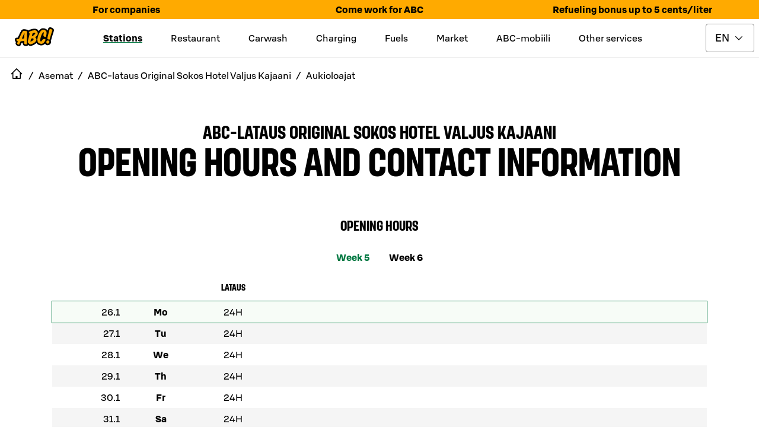

--- FILE ---
content_type: text/html; charset=utf-8
request_url: https://www.abcasemat.fi/en-GB/asemat/abc-lataus-original-sokos-hotel-valjus-kajaani-406220100/aukioloajat
body_size: 26834
content:
<!DOCTYPE html><html lang="en"><head><meta charSet="utf-8"/><meta name="viewport" content="width=device-width"/><link rel="shortcut icon" href="/favicon.ico" sizes="any"/><link rel="shortcut icon" href="/favicon.png" sizes="any"/><link rel="apple-touch-icon" sizes="180x180" href="/apple-touch-icon.png"/><link rel="shortcut icon" href="/favicon.svg" type="image/svg+xml"/><meta name="theme-color" content="#000000"/><meta name="next-head-count" content="7"/><link data-next-font="" rel="preconnect" href="/" crossorigin="anonymous"/><link rel="preload" href="/_next/static/css/046bad9fa5389e19.css" as="style"/><link rel="stylesheet" href="/_next/static/css/046bad9fa5389e19.css" data-n-g=""/><noscript data-n-css=""></noscript><script defer="" nomodule="" src="/_next/static/chunks/polyfills-42372ed130431b0a.js"></script><script id="vwoCode" type="text/plain" data-usercentrics="Visual Website Optimizer (VWO)" src="https://dev.visualwebsiteoptimizer.com/lib/475129.js" defer="" data-nscript="beforeInteractive"></script><script src="/_next/static/chunks/webpack-432c65b0527fec9a.js" defer=""></script><script src="/_next/static/chunks/framework-945b357d4a851f4b.js" defer=""></script><script src="/_next/static/chunks/main-e0822f185e2ebace.js" defer=""></script><script src="/_next/static/chunks/pages/_app-7c2bb7fb4ca832f6.js" defer=""></script><script src="/_next/static/chunks/842-f71362b04e2b49ce.js" defer=""></script><script src="/_next/static/chunks/pages/asemat/%5Bslug%5D/aukioloajat-2ac32a5f9ed91406.js" defer=""></script><script src="/_next/static/JdAI7fQSYv2HBb2kDnjZe/_buildManifest.js" defer=""></script><script src="/_next/static/JdAI7fQSYv2HBb2kDnjZe/_ssgManifest.js" defer=""></script><style data-styled="" data-styled-version="5.3.11">.elcIjc{-webkit-align-items:center;-webkit-box-align:center;-ms-flex-align:center;align-items:center;background-color:#007841;border:0.0625rem solid transparent;border-radius:0.25rem;color:#ffffff;display:-webkit-inline-box;display:-webkit-inline-flex;display:-ms-inline-flexbox;display:inline-flex;font:500 1.125rem / 1.5rem 'S Bonus UX';-webkit-box-pack:center;-webkit-justify-content:center;-ms-flex-pack:center;justify-content:center;padding:0.6875rem;position:relative;text-align:center;}/*!sc*/
.elcIjc:hover,.elcIjc:active,.elcIjc[data-docs-state='hover'],.elcIjc[data-docs-state='active']{background-image:linear-gradient(rgba(255,255,255,0.1),rgba(255,255,255,0.1));}/*!sc*/
.elcIjc:active,.elcIjc:focus,.elcIjc[data-docs-state='active'],.elcIjc[data-docs-state='focus']{box-shadow:0 0 0 0.125rem #ffffff;outline:0.125rem solid #00AA46;outline-offset:0.125rem;}/*!sc*/
@supports (-webkit-hyphens:none){.elcIjc:active,.elcIjc:focus,.elcIjc[data-docs-state='active'],.elcIjc[data-docs-state='focus']{outline:none;}.elcIjc:active:after,.elcIjc:focus:after,.elcIjc[data-docs-state='active']:after,.elcIjc[data-docs-state='focus']:after{border:0.125rem solid #00AA46;border-radius:0.5rem;bottom:-0.3125rem;content:'';left:-0.3125rem;position:absolute;right:-0.3125rem;top:-0.3125rem;}}/*!sc*/
.elcIjc[aria-disabled='true'],.elcIjc[disabled]{opacity:0.32;pointer-events:none;}/*!sc*/
.elcIjc .button-icon{box-sizing:content-box;color:#ffffff;height:1.6875rem;margin:-0.09375rem;width:1.6875rem;}/*!sc*/
.elcIjc .button-icon svg{height:auto;width:auto;}/*!sc*/
.iUkRKa{-webkit-align-items:center;-webkit-box-align:center;-ms-flex-align:center;align-items:center;background-color:transparent;border:0 solid transparent;border-radius:0;color:#007841;display:-webkit-inline-box;display:-webkit-inline-flex;display:-ms-inline-flexbox;display:inline-flex;font:500 1.125rem / 1.5rem 'S Bonus UX';-webkit-box-pack:center;-webkit-justify-content:center;-ms-flex-pack:center;justify-content:center;padding:0.75rem;position:relative;text-align:center;}/*!sc*/
.iUkRKa:hover,.iUkRKa:active,.iUkRKa[data-docs-state='hover'],.iUkRKa[data-docs-state='active']{background-image:linear-gradient(rgba(0,120,65,0.04),rgba(0,120,65,0.04));}/*!sc*/
.iUkRKa:active,.iUkRKa:focus,.iUkRKa[data-docs-state='active'],.iUkRKa[data-docs-state='focus']{box-shadow:0 0 0 0.125rem #ffffff;outline:0.125rem solid #00AA46;outline-offset:0.125rem;}/*!sc*/
@supports (-webkit-hyphens:none){.iUkRKa:active,.iUkRKa:focus,.iUkRKa[data-docs-state='active'],.iUkRKa[data-docs-state='focus']{outline:none;}.iUkRKa:active:after,.iUkRKa:focus:after,.iUkRKa[data-docs-state='active']:after,.iUkRKa[data-docs-state='focus']:after{border:0.125rem solid #00AA46;bottom:-0.25rem;content:'';left:-0.25rem;position:absolute;right:-0.25rem;top:-0.25rem;}}/*!sc*/
.iUkRKa[aria-disabled='true'],.iUkRKa[disabled]{opacity:0.32;pointer-events:none;}/*!sc*/
.iUkRKa .button-icon{box-sizing:content-box;color:#007841;height:1.6875rem;margin:-0.09375rem;width:1.6875rem;}/*!sc*/
.iUkRKa .button-icon svg{height:auto;width:auto;}/*!sc*/
.bywJEP{-webkit-align-items:center;-webkit-box-align:center;-ms-flex-align:center;align-items:center;background-color:transparent;border:0.0625rem solid #00AA46;border-radius:0;color:#007841;display:-webkit-inline-box;display:-webkit-inline-flex;display:-ms-inline-flexbox;display:inline-flex;font:500 1.125rem / 1.5rem 'S Bonus UX';-webkit-box-pack:center;-webkit-justify-content:center;-ms-flex-pack:center;justify-content:center;min-width:4.5rem;padding:0.6875rem 1.6875rem;position:relative;text-align:center;}/*!sc*/
.bywJEP:hover,.bywJEP:active,.bywJEP[data-docs-state='hover'],.bywJEP[data-docs-state='active']{background-image:linear-gradient(rgba(0,120,65,0.04),rgba(0,120,65,0.04));}/*!sc*/
.bywJEP:active,.bywJEP:focus,.bywJEP[data-docs-state='active'],.bywJEP[data-docs-state='focus']{box-shadow:0 0 0 0.125rem #ffffff;outline:0.125rem solid #00AA46;outline-offset:0.125rem;}/*!sc*/
@supports (-webkit-hyphens:none){.bywJEP:active,.bywJEP:focus,.bywJEP[data-docs-state='active'],.bywJEP[data-docs-state='focus']{outline:none;}.bywJEP:active:after,.bywJEP:focus:after,.bywJEP[data-docs-state='active']:after,.bywJEP[data-docs-state='focus']:after{border:0.125rem solid #00AA46;bottom:-0.3125rem;content:'';left:-0.3125rem;position:absolute;right:-0.3125rem;top:-0.3125rem;}}/*!sc*/
.bywJEP[aria-disabled='true'],.bywJEP[disabled]{opacity:0.32;pointer-events:none;}/*!sc*/
.bywJEP .button-icon{box-sizing:content-box;color:#007841;height:1.6875rem;margin:-0.09375rem;padding-right:0.5rem;width:1.6875rem;}/*!sc*/
.bywJEP .button-icon svg{height:auto;width:auto;}/*!sc*/
.dQDTaS{-webkit-align-items:center;-webkit-box-align:center;-ms-flex-align:center;align-items:center;background-color:transparent;border:0.0625rem solid #00AA46;border-radius:0;color:#007841;display:-webkit-inline-box;display:-webkit-inline-flex;display:-ms-inline-flexbox;display:inline-flex;font:500 1.125rem / 1.5rem 'S Bonus UX';-webkit-box-pack:center;-webkit-justify-content:center;-ms-flex-pack:center;justify-content:center;padding:0.6875rem;position:relative;text-align:center;}/*!sc*/
.dQDTaS:hover,.dQDTaS:active,.dQDTaS[data-docs-state='hover'],.dQDTaS[data-docs-state='active']{background-image:linear-gradient(rgba(0,120,65,0.04),rgba(0,120,65,0.04));}/*!sc*/
.dQDTaS:active,.dQDTaS:focus,.dQDTaS[data-docs-state='active'],.dQDTaS[data-docs-state='focus']{box-shadow:0 0 0 0.125rem #ffffff;outline:0.125rem solid #00AA46;outline-offset:0.125rem;}/*!sc*/
@supports (-webkit-hyphens:none){.dQDTaS:active,.dQDTaS:focus,.dQDTaS[data-docs-state='active'],.dQDTaS[data-docs-state='focus']{outline:none;}.dQDTaS:active:after,.dQDTaS:focus:after,.dQDTaS[data-docs-state='active']:after,.dQDTaS[data-docs-state='focus']:after{border:0.125rem solid #00AA46;bottom:-0.3125rem;content:'';left:-0.3125rem;position:absolute;right:-0.3125rem;top:-0.3125rem;}}/*!sc*/
.dQDTaS[aria-disabled='true'],.dQDTaS[disabled]{opacity:0.32;pointer-events:none;}/*!sc*/
.dQDTaS .button-icon{box-sizing:content-box;color:#007841;height:1.6875rem;margin:-0.09375rem;width:1.6875rem;}/*!sc*/
.dQDTaS .button-icon svg{height:auto;width:auto;}/*!sc*/
.flvkzF{-webkit-align-items:center;-webkit-box-align:center;-ms-flex-align:center;align-items:center;background-color:transparent;border:0.0625rem solid #00AA46;border-radius:0.25rem;color:#007841;display:-webkit-inline-box;display:-webkit-inline-flex;display:-ms-inline-flexbox;display:inline-flex;font:500 1.125rem / 1.5rem 'S Bonus UX';-webkit-box-pack:center;-webkit-justify-content:center;-ms-flex-pack:center;justify-content:center;min-width:4.5rem;padding:0.6875rem 1.6875rem;position:relative;text-align:center;}/*!sc*/
.flvkzF:hover,.flvkzF:active,.flvkzF[data-docs-state='hover'],.flvkzF[data-docs-state='active']{background-image:linear-gradient(rgba(0,120,65,0.04),rgba(0,120,65,0.04));}/*!sc*/
.flvkzF:active,.flvkzF:focus,.flvkzF[data-docs-state='active'],.flvkzF[data-docs-state='focus']{box-shadow:0 0 0 0.125rem #ffffff;outline:0.125rem solid #00AA46;outline-offset:0.125rem;}/*!sc*/
@supports (-webkit-hyphens:none){.flvkzF:active,.flvkzF:focus,.flvkzF[data-docs-state='active'],.flvkzF[data-docs-state='focus']{outline:none;}.flvkzF:active:after,.flvkzF:focus:after,.flvkzF[data-docs-state='active']:after,.flvkzF[data-docs-state='focus']:after{border:0.125rem solid #00AA46;border-radius:0.5rem;bottom:-0.3125rem;content:'';left:-0.3125rem;position:absolute;right:-0.3125rem;top:-0.3125rem;}}/*!sc*/
.flvkzF[aria-disabled='true'],.flvkzF[disabled]{opacity:0.32;pointer-events:none;}/*!sc*/
.flvkzF .button-icon{box-sizing:content-box;color:#007841;height:1.6875rem;margin:-0.09375rem;padding-right:0.5rem;width:1.6875rem;}/*!sc*/
.flvkzF .button-icon svg{height:auto;width:auto;}/*!sc*/
data-styled.g8[id="sc-fd4e59db-0"]{content:"elcIjc,iUkRKa,bywJEP,dQDTaS,flvkzF,"}/*!sc*/
.gLkoIQ{display:-webkit-inline-box;display:-webkit-inline-flex;display:-ms-inline-flexbox;display:inline-flex;}/*!sc*/
.gLkoIQ svg{display:-webkit-inline-box;display:-webkit-inline-flex;display:-ms-inline-flexbox;display:inline-flex;}/*!sc*/
data-styled.g19[id="sc-9db2b8b-0"]{content:"gLkoIQ,"}/*!sc*/
.eABCPd{-webkit-align-self:flex-start;-ms-flex-item-align:start;align-self:flex-start;background-color:transparent;border-radius:0;-webkit-flex:1;-ms-flex:1;flex:1;font:400 1rem / 1.5rem 'S Bonus UX';margin:0 0;padding:1.25rem 1.25rem 1.25rem 1.25rem;position:relative;}/*!sc*/
.eABCPd::after{border-bottom:0;bottom:0;content:'';left:0;margin:0;position:absolute;right:0;}/*!sc*/
.eABCPd summary{border-radius:0;color:#000000;cursor:pointer;display:-webkit-box;display:-webkit-flex;display:-ms-flexbox;display:flex;-webkit-flex-direction:row;-ms-flex-direction:row;flex-direction:row;font:500 1.375rem / 1.75rem 'S Bonus UX';gap:1rem;list-style:none;margin:-1.25rem -1.25rem;padding:1.25rem 1.25rem;}/*!sc*/
.eABCPd summary:hover,.eABCPd summary:active{background:rgba(0,0,0,0.04);}/*!sc*/
@media (hover:none){.eABCPd summary:hover{background:transparent;}}/*!sc*/
.eABCPd summary:focus-visible{box-shadow:0 0 0 0.125rem #ffffff;outline:0.125rem solid #007841;outline-offset:0.125rem;}/*!sc*/
@supports (-webkit-hyphens:none){.eABCPd summary:focus-visible{outline:none;}.eABCPd summary:focus-visible:after{border:0.125rem solid #007841;bottom:-0.25rem;content:'';left:-0.25rem;position:absolute;right:-0.25rem;top:-0.25rem;}}/*!sc*/
.eABCPd summary::-webkit-details-marker{display:none;}/*!sc*/
.eABCPd .header-wrapper{display:-webkit-box;display:-webkit-flex;display:-ms-flexbox;display:flex;-webkit-flex:1;-ms-flex:1;flex:1;}/*!sc*/
.eABCPd .header-wrapper > h2,.eABCPd .header-wrapper > h3,.eABCPd .header-wrapper > h4,.eABCPd .header-wrapper > h5,.eABCPd .header-wrapper > h6{color:inherit;font:inherit;margin:inherit;}/*!sc*/
.eABCPd .leading-icon,.eABCPd .toggle-icon{box-sizing:content-box;height:2.0625rem;margin:-0.15625rem;width:2.0625rem;}/*!sc*/
.eABCPd .leading-icon svg,.eABCPd .toggle-icon svg{height:auto;width:auto;}/*!sc*/
.eABCPd .toggle-icon svg{-webkit-transform:rotate(0deg);-ms-transform:rotate(0deg);transform:rotate(0deg);-webkit-transition:-webkit-transform 300ms cubic-bezier(0.33,0,0.34,1);-webkit-transition:transform 300ms cubic-bezier(0.33,0,0.34,1);transition:transform 300ms cubic-bezier(0.33,0,0.34,1);}/*!sc*/
.eABCPd[open] summary{margin-bottom:0.25rem;}/*!sc*/
.eABCPd[open] .toggle-icon svg{-webkit-transform:rotate(-180deg);-ms-transform:rotate(-180deg);transform:rotate(-180deg);}/*!sc*/
data-styled.g20[id="sc-61cd9fb1-0"]{content:"eABCPd,"}/*!sc*/
.joqbFa{display:-webkit-inline-box;display:-webkit-inline-flex;display:-ms-inline-flexbox;display:inline-flex;}/*!sc*/
.joqbFa svg{display:-webkit-inline-box;display:-webkit-inline-flex;display:-ms-inline-flexbox;display:inline-flex;}/*!sc*/
data-styled.g35[id="sc-2b26da93-0"]{content:"joqbFa,"}/*!sc*/
.eMiWpM{border:0.0625rem solid #949494;border-radius:0.25rem;color:#000000;font:400 1.125rem / 1.5rem 'S Bonus UX';padding:0.6875rem 2.5625rem 0.6875rem 0.9375rem;-webkit-appearance:none;-moz-appearance:none;background:#ffffff url("data:image/svg+xml,<svg width='18px' height='18px' fill='none' xmlns='http://www.w3.org/2000/svg' viewBox='0 0 24 24'><path fill-rule='evenodd' d='m12 14.94 6.97-6.97 1.06 1.06L12 17.062l-8.03-8.03L5.03 7.97 12 14.94Z' fill='%23000000'/></svg>") no-repeat;background-position:right 16px top 50%;}/*!sc*/
.eMiWpM:focus{border-color:transparent;outline:#007841 solid 0.125rem;}/*!sc*/
.eMiWpM[aria-disabled='true'],.eMiWpM[disabled]{opacity:0.32;pointer-events:none;}/*!sc*/
.eMiWpM:invalid{border-color:#B70000;}/*!sc*/
data-styled.g48[id="sc-c8dd3cac-0"]{content:"eMiWpM,"}/*!sc*/
.cWWbvv{margin:0.5rem 0;display:-webkit-box;display:-webkit-flex;display:-ms-flexbox;display:flex;-webkit-align-items:center;-webkit-box-align:center;-ms-flex-align:center;align-items:center;height:3rem;-webkit-box-pack:end;-webkit-justify-content:flex-end;-ms-flex-pack:end;justify-content:flex-end;}/*!sc*/
@media only screen and (min-width:1024px){.cWWbvv{margin:0.5rem;}}/*!sc*/
data-styled.g60[id="sc-ec56c111-0"]{content:"cWWbvv,"}/*!sc*/
.gfDWdY{position:absolute;cursor:pointer;left:0;margin:0 1rem;-webkit-flex-shrink:0;-ms-flex-negative:0;flex-shrink:0;}/*!sc*/
@media only screen and (min-width:1024px){.gfDWdY{position:static;}}/*!sc*/
data-styled.g61[id="sc-ec56c111-1"]{content:"gfDWdY,"}/*!sc*/
.fvsIgw{margin-left:0.5rem;}/*!sc*/
data-styled.g62[id="sc-ec56c111-2"]{content:"fvsIgw,"}/*!sc*/
.ieTZUV{display:-webkit-box;display:-webkit-flex;display:-ms-flexbox;display:flex;-webkit-align-items:center;-webkit-box-align:center;-ms-flex-align:center;align-items:center;-webkit-box-pack:center;-webkit-justify-content:center;-ms-flex-pack:center;justify-content:center;}/*!sc*/
data-styled.g63[id="sc-ec56c111-3"]{content:"ieTZUV,"}/*!sc*/
.knyGJL{display:none;}/*!sc*/
data-styled.g64[id="sc-ec56c111-4"]{content:"knyGJL,"}/*!sc*/
.jXAfsn{border-bottom:1px solid #E6E6E6;}/*!sc*/
@media only screen and (min-width:1024px){.jXAfsn .sc-ec56c111-3 > div > a,.jXAfsn .sc-ec56c111-2 > span{display:initial;}.jXAfsn .sc-ec56c111-3 > span{display:none;}.jXAfsn .sc-ec56c111-0{-webkit-align-items:center;-webkit-box-align:center;-ms-flex-align:center;align-items:center;-webkit-box-pack:justify;-webkit-justify-content:space-between;-ms-flex-pack:justify;justify-content:space-between;}.jXAfsn .sc-ec56c111-4{display:inline;}}/*!sc*/
data-styled.g65[id="sc-ec56c111-5"]{content:"jXAfsn,"}/*!sc*/
.iAHdXM{display:inline-block;text-align:center;position:fixed;bottom:30px;right:30px;-webkit-transition:opacity 0.5s,visibility 0.5s;transition:opacity 0.5s,visibility 0.5s;z-index:1000;visibility:hidden;opacity:0;}/*!sc*/
data-styled.g66[id="sc-ec56c111-6"]{content:"iAHdXM,"}/*!sc*/
.bmoVGd{border-radius:2rem;border:1px solid #007841;background-color:#007841;background-repeat:no-repeat;background-position:center;cursor:pointer;width:64px;height:64px;min-width:64px;padding:0;}/*!sc*/
data-styled.g67[id="sc-ec56c111-7"]{content:"bmoVGd,"}/*!sc*/
.gxvnGl{display:none;}/*!sc*/
@media only screen and (min-width:1024px){.gxvnGl{display:block;}}/*!sc*/
data-styled.g68[id="sc-ec56c111-8"]{content:"gxvnGl,"}/*!sc*/
.WUWCT{display:none;position:absolute;top:calc(0px + 0.5rem - 1rem);-webkit-transform:translateX(-1rem);-ms-transform:translateX(-1rem);transform:translateX(-1rem);z-index:40000;text-align:start;}/*!sc*/
.WUWCT a:hover,.WUWCT a:focus{-webkit-text-decoration:underline;text-decoration:underline;}/*!sc*/
data-styled.g69[id="sc-ec56c111-9"]{content:"WUWCT,"}/*!sc*/
.itovBT{display:-webkit-box;display:-webkit-flex;display:-ms-flexbox;display:flex;-webkit-flex-direction:column;-ms-flex-direction:column;flex-direction:column;position:relative;top:1rem;border:1px solid #E6E6E6;background:#ffffff;padding:1rem;gap:0.5rem;-webkit-align-items:flex-start;-webkit-box-align:flex-start;-ms-flex-align:flex-start;align-items:flex-start;}/*!sc*/
data-styled.g70[id="sc-ec56c111-10"]{content:"itovBT,"}/*!sc*/
.eTiEjx{display:none;text-align:center;padding:0.5rem;}/*!sc*/
@media only screen and (min-width:1024px){.eTiEjx{display:-webkit-box;display:-webkit-flex;display:-ms-flexbox;display:flex;}}/*!sc*/
data-styled.g71[id="sc-ec56c111-11"]{content:"eTiEjx,"}/*!sc*/
.cQnFhV{display:none;margin-right:2rem;-webkit-text-decoration:underline;text-decoration:underline;-webkit-text-decoration-thickness:0.25rem;text-decoration-thickness:0.25rem;-webkit-text-decoration-color:#007841;text-decoration-color:#007841;font-family:S Bonus UX,Helvetica Neue,Arial,sans-serif;font-style:normal;font-weight:bold;font-size:1rem;line-height:1.5rem;}/*!sc*/
.bkYnUm{display:none;margin-right:2rem;}/*!sc*/
data-styled.g72[id="sc-ec56c111-12"]{content:"cQnFhV,bkYnUm,"}/*!sc*/
.dhOGsP{width:inherit;border:1px solid #007841;color:#000000;background-color:#ffffff;}/*!sc*/
.jJhoaE{width:48px;border:1px solid #ffffff;color:#ffffff;background-color:#000000;}/*!sc*/
.jJhoaE > .button-icon{color:#ffffff;}/*!sc*/
.jhMbks{width:100%;border:1px solid #ffffff;color:#ffffff;background-color:#000000;}/*!sc*/
.lhVkAc{width:100%;border:1px solid #007841;color:#ffffff;background-color:#007841;}/*!sc*/
data-styled.g73[id="sc-4e7a34ab-0"]{content:"dhOGsP,jJhoaE,jhMbks,lhVkAc,"}/*!sc*/
.evRzkN{display:inline-block;position:relative;margin:0 auto;}/*!sc*/
data-styled.g74[id="sc-e88717d6-0"]{content:"evRzkN,"}/*!sc*/
.gieKCh{position:fixed;width:100vw;height:100vh;border:1px solid #000000;background-color:#000000;color:#ffffff;font-weight:bold;z-index:401;top:0;left:0;overflow:auto;-webkit-scrollbar-gutter:stable both-edges;-moz-scrollbar-gutter:stable both-edges;-ms-scrollbar-gutter:stable both-edges;scrollbar-gutter:stable both-edges;z-index:40000;-webkit-transform:translate3d(100%,0,0);-ms-transform:translate3d(100%,0,0);transform:translate3d(100%,0,0);-webkit-transition:-webkit-transform 0.35s;-webkit-transition:transform 0.35s;transition:transform 0.35s;overflow-x:hidden;}/*!sc*/
@media only screen and (min-width:1024px){.gieKCh{display:none;}}/*!sc*/
data-styled.g75[id="sc-e88717d6-1"]{content:"gieKCh,"}/*!sc*/
.dLbqLN{display:-webkit-box;display:-webkit-flex;display:-ms-flexbox;display:flex;-webkit-align-items:center;-webkit-box-align:center;-ms-flex-align:center;align-items:center;font-family:S Bonus UX,Helvetica Neue,Arial,sans-serif;font-weight:bold;-webkit-box-pack:center;-webkit-justify-content:center;-ms-flex-pack:center;justify-content:center;}/*!sc*/
data-styled.g76[id="sc-e88717d6-2"]{content:"dLbqLN,"}/*!sc*/
.bPjJwU{font-family:S Bonus UX,Helvetica Neue,Arial,sans-serif;font-size:0.75rem;font-weight:400;line-height:0.9375rem;}/*!sc*/
data-styled.g77[id="sc-e88717d6-3"]{content:"bPjJwU,"}/*!sc*/
.bkbEug{display:-webkit-box;display:-webkit-flex;display:-ms-flexbox;display:flex;margin:0.5rem;-webkit-box-pack:end;-webkit-justify-content:flex-end;-ms-flex-pack:end;justify-content:flex-end;height:48px;-webkit-align-items:center;-webkit-box-align:center;-ms-flex-align:center;align-items:center;}/*!sc*/
data-styled.g78[id="sc-e88717d6-4"]{content:"bkbEug,"}/*!sc*/
.leyjjF{display:-webkit-box;display:-webkit-flex;display:-ms-flexbox;display:flex;height:48px;}/*!sc*/
.leyjjF > button{padding:0.25rem;border:0;}/*!sc*/
@media only screen and (min-width:1024px){.leyjjF{display:none;}}/*!sc*/
data-styled.g79[id="sc-e88717d6-5"]{content:"leyjjF,"}/*!sc*/
.dMlNuO{margin:0 10px;display:-webkit-box;display:-webkit-flex;display:-ms-flexbox;display:flex;-webkit-box-pack:center;-webkit-justify-content:center;-ms-flex-pack:center;justify-content:center;}/*!sc*/
data-styled.g81[id="sc-e88717d6-7"]{content:"dMlNuO,"}/*!sc*/
.hhkfAP{display:-webkit-box;display:-webkit-flex;display:-ms-flexbox;display:flex;min-width:148px;min-height:40px;-webkit-box-pack:center;-webkit-justify-content:center;-ms-flex-pack:center;justify-content:center;}/*!sc*/
data-styled.g82[id="sc-e88717d6-8"]{content:"hhkfAP,"}/*!sc*/
.eXbgpk{display:-webkit-box;display:-webkit-flex;display:-ms-flexbox;display:flex;-webkit-flex-direction:row;-ms-flex-direction:row;flex-direction:row;gap:1rem;-webkit-box-pack:center;-webkit-justify-content:center;-ms-flex-pack:center;justify-content:center;padding:3.75rem 1rem;}/*!sc*/
data-styled.g83[id="sc-e88717d6-9"]{content:"eXbgpk,"}/*!sc*/
.eLtsUF{min-height:40px;display:-webkit-box;display:-webkit-flex;display:-ms-flexbox;display:flex;-webkit-align-items:center;-webkit-box-align:center;-ms-flex-align:center;align-items:center;font-family:S Bonus UX,Helvetica Neue,Arial,sans-serif;font-weight:bold;font-size:1.5rem;text-align:center;-webkit-box-pack:center;-webkit-justify-content:center;-ms-flex-pack:center;justify-content:center;-webkit-flex:1;-ms-flex:1;flex:1;}/*!sc*/
data-styled.g84[id="sc-e88717d6-10"]{content:"eLtsUF,"}/*!sc*/
.iUWgUp{width:280px;margin:2rem 0;}/*!sc*/
data-styled.g85[id="sc-e88717d6-11"]{content:"iUWgUp,"}/*!sc*/
.dwqSbe{min-height:40px;width:inherit;cursor:pointer;list-style:none;display:-webkit-box;display:-webkit-flex;display:-ms-flexbox;display:flex;-webkit-align-items:center;-webkit-box-align:center;-ms-flex-align:center;align-items:center;font-family:S Bonus UX,Helvetica Neue,Arial,sans-serif;font-weight:bold;font-size:1.25rem;text-align:center;width:280px;}/*!sc*/
.dwqSbe a{width:100%;text-align:initial;height:48px;display:-webkit-box;display:-webkit-flex;display:-ms-flexbox;display:flex;-webkit-align-items:center;-webkit-box-align:center;-ms-flex-align:center;align-items:center;}/*!sc*/
data-styled.g86[id="sc-497c5191-0"]{content:"dwqSbe,"}/*!sc*/
.lifxlO{font-size:1.25rem;line-height:1.5rem;}/*!sc*/
data-styled.g87[id="sc-88991ad6-0"]{content:"lifxlO,"}/*!sc*/
.iCSHqR{display:-webkit-box;display:-webkit-flex;display:-ms-flexbox;display:flex;-webkit-align-items:center;-webkit-box-align:center;-ms-flex-align:center;align-items:center;margin-left:1rem;font-size:1.25rem;line-height:1.5rem;}/*!sc*/
.iCSHqR a{width:100%;text-align:initial;height:48px;display:-webkit-box;display:-webkit-flex;display:-ms-flexbox;display:flex;-webkit-align-items:center;-webkit-box-align:center;-ms-flex-align:center;align-items:center;}/*!sc*/
data-styled.g88[id="sc-88991ad6-1"]{content:"iCSHqR,"}/*!sc*/
.PcVeJ{background-color:#000000;color:#ffffff;width:280px;}/*!sc*/
.PcVeJ summary{color:#ffffff;padding:0;height:48px;-webkit-align-items:center;-webkit-box-align:center;-ms-flex-align:center;align-items:center;font-size:1.25rem;line-height:1.5rem;}/*!sc*/
.PcVeJ summary .toggle-icon{width:1.25rem;height:1.25rem;}/*!sc*/
data-styled.g89[id="sc-88991ad6-2"]{content:"PcVeJ,"}/*!sc*/
.jeDTkT{min-width:3rem;min-height:3rem;display:-webkit-box;display:-webkit-flex;display:-ms-flexbox;display:flex;-webkit-align-items:center;-webkit-box-align:center;-ms-flex-align:center;align-items:center;-webkit-box-pack:center;-webkit-justify-content:center;-ms-flex-pack:center;justify-content:center;cursor:pointer;font-family:S Bonus UX,Helvetica Neue,Arial,sans-serif;font-size:1rem;font-style:normal;font-weight:400;line-height:1.5rem;}/*!sc*/
.juzvWC{min-width:3rem;min-height:3rem;display:-webkit-box;display:-webkit-flex;display:-ms-flexbox;display:flex;-webkit-align-items:center;-webkit-box-align:center;-ms-flex-align:center;align-items:center;-webkit-box-pack:center;-webkit-justify-content:center;-ms-flex-pack:center;justify-content:center;cursor:pointer;font-family:S Bonus UX,Helvetica Neue,Arial,sans-serif;font-size:1rem;font-style:normal;font-weight:400;line-height:1.5rem;-webkit-text-decoration:underline;text-decoration:underline;-webkit-text-decoration-thickness:0.25rem;text-decoration-thickness:0.25rem;-webkit-text-decoration-color:#007841;text-decoration-color:#007841;text-underline-offset:15%;font-family:S Bonus UX,Helvetica Neue,Arial,sans-serif;font-style:normal;font-weight:bold;font-size:1rem;line-height:1.5rem;}/*!sc*/
data-styled.g90[id="sc-d30af98e-0"]{content:"jeDTkT,juzvWC,"}/*!sc*/
.BCkwD{display:-webkit-box;display:-webkit-flex;display:-ms-flexbox;display:flex;-webkit-flex:1;-ms-flex:1;flex:1;margin-left:0.5rem;}/*!sc*/
data-styled.g91[id="sc-d30af98e-1"]{content:"BCkwD,"}/*!sc*/
.dFFbOS{display:-webkit-box;display:-webkit-flex;display:-ms-flexbox;display:flex;gap:24px;height:3rem;-webkit-align-items:center;-webkit-box-align:center;-ms-flex-align:center;align-items:center;-webkit-box-pack:center;-webkit-justify-content:center;-ms-flex-pack:center;justify-content:center;text-align:center;}/*!sc*/
data-styled.g92[id="sc-d30af98e-2"]{content:"dFFbOS,"}/*!sc*/
.fsKKcS{display:-webkit-box;display:-webkit-flex;display:-ms-flexbox;display:flex;}/*!sc*/
data-styled.g96[id="sc-634a8088-3"]{content:"fsKKcS,"}/*!sc*/
.gNuHbG{display:-webkit-box;display:-webkit-flex;display:-ms-flexbox;display:flex;-webkit-flex-direction:column;-ms-flex-direction:column;flex-direction:column;-webkit-align-items:center;-webkit-box-align:center;-ms-flex-align:center;align-items:center;-webkit-box-pack:center;-webkit-justify-content:center;-ms-flex-pack:center;justify-content:center;}/*!sc*/
data-styled.g109[id="sc-634a8088-16"]{content:"gNuHbG,"}/*!sc*/
.forXTe{display:-webkit-box;display:-webkit-flex;display:-ms-flexbox;display:flex;width:2rem;height:2rem;position:relative;-webkit-box-pack:center;-webkit-justify-content:center;-ms-flex-pack:center;justify-content:center;-webkit-align-items:center;-webkit-box-align:center;-ms-flex-align:center;align-items:center;}/*!sc*/
data-styled.g110[id="sc-634a8088-17"]{content:"forXTe,"}/*!sc*/
.kSpcAa{display:-webkit-box;display:-webkit-flex;display:-ms-flexbox;display:flex;width:48px;-webkit-flex:1;-ms-flex:1;flex:1;-webkit-box-pack:end;-webkit-justify-content:flex-end;-ms-flex-pack:end;justify-content:flex-end;margin:0.5rem;-webkit-align-items:center;-webkit-box-align:center;-ms-flex-align:center;align-items:center;}/*!sc*/
.kSpcAa > button > .button-icon{color:#000000;}/*!sc*/
data-styled.g130[id="sc-9cc07bd6-0"]{content:"kSpcAa,"}/*!sc*/
.hUGlJn{position:fixed;-webkit-transform:translate3d(100%,0,0);-ms-transform:translate3d(100%,0,0);transform:translate3d(100%,0,0);-webkit-transition:-webkit-transform 0.35s;-webkit-transition:transform 0.35s;transition:transform 0.35s;left:0;top:0;height:100vh;width:100vw;z-index:40001;}/*!sc*/
@media only screen and (min-width:1024px){.hUGlJn{display:none;}}/*!sc*/
data-styled.g131[id="sc-9cc07bd6-1"]{content:"hUGlJn,"}/*!sc*/
.kZA-dmH{display:-webkit-box;display:-webkit-flex;display:-ms-flexbox;display:flex;background-color:#ffffff;height:112px;}/*!sc*/
data-styled.g132[id="sc-9cc07bd6-2"]{content:"kZA-dmH,"}/*!sc*/
.iNHeST{display:-webkit-inline-box;display:-webkit-inline-flex;display:-ms-inline-flexbox;display:inline-flex;}/*!sc*/
.iNHeST svg{display:-webkit-inline-box;display:-webkit-inline-flex;display:-ms-inline-flexbox;display:inline-flex;}/*!sc*/
data-styled.g133[id="sc-9053f003-0"]{content:"iNHeST,"}/*!sc*/
.boeLOf{display:none;position:absolute;width:270px;top:96px;right:1.25rem;z-index:40000;border:1px solid #E6E6E6;}/*!sc*/
@media only screen and (min-width:1024px){.boeLOf{display:none;}}/*!sc*/
data-styled.g134[id="sc-44bfe80b-0"]{content:"boeLOf,"}/*!sc*/
.cCIqIe{display:-webkit-inline-box;display:-webkit-inline-flex;display:-ms-inline-flexbox;display:inline-flex;}/*!sc*/
.cCIqIe svg{display:-webkit-inline-box;display:-webkit-inline-flex;display:-ms-inline-flexbox;display:inline-flex;}/*!sc*/
data-styled.g135[id="sc-a2a038ac-0"]{content:"cCIqIe,"}/*!sc*/
.kNVTEW{display:-webkit-inline-box;display:-webkit-inline-flex;display:-ms-inline-flexbox;display:inline-flex;}/*!sc*/
.kNVTEW svg{display:-webkit-inline-box;display:-webkit-inline-flex;display:-ms-inline-flexbox;display:inline-flex;}/*!sc*/
data-styled.g137[id="sc-d64c29a0-0"]{content:"kNVTEW,"}/*!sc*/
.kmiedK{font-family:S Bonus UX,Helvetica Neue,Arial,sans-serif;font-size:1rem;font-weight:400;line-height:1.25rem;margin:1rem 0 0 1rem;}/*!sc*/
data-styled.g138[id="sc-600594a-0"]{content:"kmiedK,"}/*!sc*/
.dJsuDV{margin:0 0.5rem;}/*!sc*/
data-styled.g139[id="sc-600594a-1"]{content:"dJsuDV,"}/*!sc*/
.jhWQsc{display:-webkit-inline-box;display:-webkit-inline-flex;display:-ms-inline-flexbox;display:inline-flex;-webkit-box-pack:center;-webkit-justify-content:center;-ms-flex-pack:center;justify-content:center;-webkit-align-items:center;-webkit-box-align:center;-ms-flex-align:center;align-items:center;}/*!sc*/
data-styled.g140[id="sc-600594a-2"]{content:"jhWQsc,"}/*!sc*/
.gircFS{display:block;overflow:hidden;text-overflow:ellipsis;white-space:nowrap;max-width:5rem;}/*!sc*/
@media only screen and (min-width:768px){.gircFS{overflow:visible;text-overflow:clip;white-space:normal;max-width:none;}}/*!sc*/
data-styled.g141[id="sc-600594a-3"]{content:"gircFS,"}/*!sc*/
.jgbutJ{display:-webkit-box;display:-webkit-flex;display:-ms-flexbox;display:flex;-webkit-flex-wrap:wrap;-ms-flex-wrap:wrap;flex-wrap:wrap;}/*!sc*/
data-styled.g142[id="sc-600594a-4"]{content:"jgbutJ,"}/*!sc*/
.gxOHop{overflow:hidden;text-overflow:ellipsis;white-space:nowrap;max-width:5rem;}/*!sc*/
@media only screen and (min-width:768px){.gxOHop{overflow:visible;text-overflow:clip;white-space:normal;max-width:none;}}/*!sc*/
data-styled.g143[id="sc-600594a-5"]{content:"gxOHop,"}/*!sc*/
.gNlnLE{left:0;right:0;margin:1rem auto;width:100%;padding:1rem;}/*!sc*/
@media only screen and (min-width:768px){.gNlnLE{width:736px;}}/*!sc*/
@media only screen and (min-width:1024px){.gNlnLE{width:1024px;}}/*!sc*/
@media only screen and (min-width:1136px){.gNlnLE{width:1136px;}}/*!sc*/
data-styled.g144[id="sc-8c211fa0-0"]{content:"gNlnLE,"}/*!sc*/
.hjqnUn{display:-webkit-box;display:-webkit-flex;display:-ms-flexbox;display:flex;-webkit-flex-direction:column;-ms-flex-direction:column;flex-direction:column;-webkit-flex-basis:100%;-ms-flex-preferred-size:100%;flex-basis:100%;}/*!sc*/
@media only screen and (min-width:168px){.hjqnUn{-webkit-flex:1;-ms-flex:1;flex:1;}}/*!sc*/
data-styled.g145[id="sc-2f87c352-0"]{content:"hjqnUn,"}/*!sc*/
.CFBPc{margin:3.75rem 0;display:-webkit-box;display:-webkit-flex;display:-ms-flexbox;display:flex;-webkit-box-pack:center;-webkit-justify-content:center;-ms-flex-pack:center;justify-content:center;}/*!sc*/
.CFBPc img[alt='footer-abc-logo']{cursor:pointer;}/*!sc*/
data-styled.g147[id="sc-8ca4d374-0"]{content:"CFBPc,"}/*!sc*/
.jaVoTW{cursor:pointer;margin:0.25rem;}/*!sc*/
data-styled.g148[id="sc-8ca4d374-1"]{content:"jaVoTW,"}/*!sc*/
.dbfdrt{cursor:pointer;margin:0.25rem;}/*!sc*/
data-styled.g149[id="sc-8ca4d374-2"]{content:"dbfdrt,"}/*!sc*/
.iJxwMr{display:-webkit-box;display:-webkit-flex;display:-ms-flexbox;display:flex;-webkit-flex-direction:row;-ms-flex-direction:row;flex-direction:row;-webkit-flex-wrap:wrap;-ms-flex-wrap:wrap;flex-wrap:wrap;width:100%;-webkit-box-pack:center;-webkit-justify-content:center;-ms-flex-pack:center;justify-content:center;background-color:#000000;color:#ffffff;}/*!sc*/
data-styled.g150[id="sc-8ca4d374-3"]{content:"iJxwMr,"}/*!sc*/
.diNXKL{display:inline-block;background-color:#000000;color:#ffffff;bottom:0;width:100%;}/*!sc*/
data-styled.g151[id="sc-8ca4d374-4"]{content:"diNXKL,"}/*!sc*/
.hCzzFD{display:-webkit-box;display:-webkit-flex;display:-ms-flexbox;display:flex;-webkit-box-pack:center;-webkit-justify-content:center;-ms-flex-pack:center;justify-content:center;-webkit-align-items:center;-webkit-box-align:center;-ms-flex-align:center;align-items:center;text-align:center;min-height:48px;}/*!sc*/
@media only screen and (min-width:1024px){.hCzzFD{width:300px;min-width:0;min-height:0;display:block;margin:0.25rem;}}/*!sc*/
data-styled.g152[id="sc-8ca4d374-5"]{content:"hCzzFD,"}/*!sc*/
.btruzF{display:-webkit-box;display:-webkit-flex;display:-ms-flexbox;display:flex;-webkit-flex-direction:row;-ms-flex-direction:row;flex-direction:row;-webkit-box-pack:center;-webkit-justify-content:center;-ms-flex-pack:center;justify-content:center;-webkit-align-items:center;-webkit-box-align:center;-ms-flex-align:center;align-items:center;gap:3.75rem;margin-top:2rem;}/*!sc*/
@media only screen and (max-width:478px){.btruzF{-webkit-flex-direction:column;-ms-flex-direction:column;flex-direction:column;gap:1.25rem;}}/*!sc*/
data-styled.g153[id="sc-8ca4d374-6"]{content:"btruzF,"}/*!sc*/
.fqdpmL{width:150px;}/*!sc*/
data-styled.g154[id="sc-8ca4d374-7"]{content:"fqdpmL,"}/*!sc*/
.dIMMLX{margin-top:auto;margin-bottom:auto;}/*!sc*/
data-styled.g155[id="sc-8ca4d374-8"]{content:"dIMMLX,"}/*!sc*/
.jSCzRY{display:-webkit-box;display:-webkit-flex;display:-ms-flexbox;display:flex;margin:3.75rem auto 0 auto;-webkit-flex-direction:column;-ms-flex-direction:column;flex-direction:column;}/*!sc*/
@media only screen and (min-width:1024px){.jSCzRY{-webkit-flex-direction:row;-ms-flex-direction:row;flex-direction:row;width:924px;}}/*!sc*/
data-styled.g156[id="sc-8ca4d374-9"]{content:"jSCzRY,"}/*!sc*/
.jvrYGC{margin-bottom:2rem;}/*!sc*/
@media only screen and (min-width:1024px){.jvrYGC{margin-bottom:0px;}}/*!sc*/
data-styled.g157[id="sc-8ca4d374-10"]{content:"jvrYGC,"}/*!sc*/
</style></head><body><div id="__next"><nav class="sc-ec56c111-5 jXAfsn"><div class="sc-ec56c111-6 iAHdXM"><button aria-label="back-to-top" color="primary" class="sc-fd4e59db-0 sc-bc572f3a-0 sc-ec56c111-7 elcIjc bmoVGd"><span class="sc-a2a038ac-0 cCIqIe button-icon"><svg fill="none" xmlns="http://www.w3.org/2000/svg" viewBox="0 0 24 24" width="24" height="24"><path d="m11.25 5.812-4.72 4.72L5.47 9.47 12 2.94l6.53 6.53-1.06 1.06-4.72-4.72V21h-1.5V5.811Z" fill="currentColor" fill-rule="evenodd"></path></svg></span></button></div><div class="sc-ec56c111-0 cWWbvv"><div class="sc-ec56c111-1 gfDWdY"><a href="/en-GB"><img alt="ABC Logo" loading="lazy" width="67" height="32" decoding="async" data-nimg="1" style="color:transparent" src="/_next/static/media/Abc-horizontal-positive.044d3694.svg"/></a></div><div class="sc-ec56c111-3 ieTZUV"><div data-testid="desktop-nav-item" class="sc-ec56c111-11 eTiEjx"><a href="/en-GB/asemat" class="sc-ec56c111-12 cQnFhV">Stations</a></div><div data-testid="desktop-nav-item" class="sc-ec56c111-11 eTiEjx"><a href="/en-GB/ravintola" class="sc-ec56c111-12 bkYnUm">Restaurant</a><div class="sc-ec56c111-9 WUWCT"><div class="sc-ec56c111-10 itovBT"><a data-testid="sub-link" href="/en-GB/ravintola/noutopoyta-lounas" class="sc-b3d54daf-0">Buffet</a><a data-testid="sub-link" href="/en-GB/ravintola/kokoustilat" class="sc-b3d54daf-0">Meeting facilities</a><a data-testid="sub-link" href="/en-GB/ravintola/ryhmatilaus" class="sc-b3d54daf-0">Group order</a><a data-testid="sub-link" href="/en-GB/ravintola/pizzapoyta" class="sc-b3d54daf-0">Pizza buffet</a></div></div></div><div data-testid="desktop-nav-item" class="sc-ec56c111-11 eTiEjx"><a href="/en-GB/autopesu" class="sc-ec56c111-12 bkYnUm">Carwash</a><div class="sc-ec56c111-9 WUWCT"><div class="sc-ec56c111-10 itovBT"><a data-testid="sub-link" href="/en-GB/autopesu/maksaminen" class="sc-b3d54daf-0">Payment</a><a data-testid="sub-link" href="/en-GB/autopesu/hinta-ja-bonus" class="sc-b3d54daf-0">Car wash prices and Bonus</a><a data-testid="sub-link" href="/en-GB/autopesu/sarjapesu" class="sc-b3d54daf-0">Multiple wash</a><a data-testid="sub-link" href="/en-GB/autopesu/kuukausipesu" class="sc-b3d54daf-0">Monthly wash pass</a></div></div></div><div data-testid="desktop-nav-item" class="sc-ec56c111-11 eTiEjx"><a href="/en-GB/sahkoauton-lataus" class="sc-ec56c111-12 bkYnUm">Charging</a><div class="sc-ec56c111-9 WUWCT"><div class="sc-ec56c111-10 itovBT"><a data-testid="sub-link" href="/en-GB/sahkoauton-lataus/maksaminen" class="sc-b3d54daf-0">Payment</a><a data-testid="sub-link" href="/en-GB/sahkoauton-lataus/hinta-ja-bonus" class="sc-b3d54daf-0">Price information and Bonus</a><a data-testid="sub-link" href="/en-GB/sahkoauton-lataus/muut-latauspalvelut" class="sc-b3d54daf-0">Other charging services</a></div></div></div><div data-testid="desktop-nav-item" class="sc-ec56c111-11 eTiEjx"><a href="/en-GB/polttoaineet" class="sc-ec56c111-12 bkYnUm">Fuels</a><div class="sc-ec56c111-9 WUWCT"><div class="sc-ec56c111-10 itovBT"><a data-testid="sub-link" href="/en-GB/polttoaineet/maksaminen" class="sc-b3d54daf-0">Payment</a><a data-testid="sub-link" href="/en-GB/polttoaineet/hinta-ja-bonus" class="sc-b3d54daf-0">Price and Bonus</a><a data-testid="sub-link" href="/en-GB/polttoaineet/tuotetiedot" class="sc-b3d54daf-0">Product information</a><a data-testid="sub-link" href="/en-GB/polttoaineet/eko-e85" class="sc-b3d54daf-0">Eko E85</a><a data-testid="sub-link" href="/en-GB/polttoaineet/nero-diesel" class="sc-b3d54daf-0">Nero Diesel</a><a data-testid="sub-link" href="/en-GB/polttoaineet/smart-diesel" class="sc-b3d54daf-0">Smart Diesel</a><a data-testid="sub-link" href="/en-GB/polttoaineet/tilaa-lammitysoljya" class="sc-b3d54daf-0">Heating oil</a></div></div></div><div data-testid="desktop-nav-item" class="sc-ec56c111-11 eTiEjx"><a href="/en-GB/market" class="sc-ec56c111-12 bkYnUm">Market</a></div><div data-testid="desktop-nav-item" class="sc-ec56c111-11 eTiEjx"><a href="/en-GB/abc-mobiili" class="sc-ec56c111-12 bkYnUm">ABC-mobiili</a></div><div data-testid="desktop-nav-item" class="sc-ec56c111-11 eTiEjx"><a href="/en-GB/muut-palvelut" class="sc-ec56c111-12 bkYnUm">Other services</a><div class="sc-ec56c111-9 WUWCT"><div class="sc-ec56c111-10 itovBT"><a data-testid="sub-link" href="/en-GB/yrityksille" class="sc-b3d54daf-0">Companies</a><a data-testid="sub-link" href="/en-GB/nestekaasu" class="sc-b3d54daf-0">LPG</a><a data-testid="sub-link" href="/en-GB/matkaparkit" class="sc-b3d54daf-0">Caravan Parks</a><a data-testid="sub-link" href="/en-GB/rahtarit-ja-tilausajokuljettajat" class="sc-b3d54daf-0">Break room</a><a data-testid="sub-link" href="/en-GB/apsi-apina" class="sc-b3d54daf-0">Apsi Apina</a></div></div></div><div data-testid="mobile-login-container" class="sc-9cc07bd6-1 hUGlJn"><div class="sc-9cc07bd6-2 kZA-dmH"><div data-testid="login-menu-close" class="sc-9cc07bd6-0 kSpcAa"><button aria-label="Close login menu" color="primary" class="sc-fd4e59db-0 iUkRKa"><span class="sc-2b26da93-0 joqbFa button-icon"><svg fill="none" xmlns="http://www.w3.org/2000/svg" viewBox="0 0 24 24" width="24" height="24"><path d="m12 13.06-6.47 6.47-1.06-1.06L10.94 12 4.47 5.53l1.06-1.06L12 10.94l6.47-6.47 1.06 1.06L13.06 12l6.47 6.47-1.06 1.06L12 13.06Z" fill="currentColor" fill-rule="evenodd"></path></svg></span></button></div></div></div><div role="switch" aria-checked="false" aria-label="Toggle menu" class="sc-e88717d6-0 evRzkN"><div data-testid="mobile-nav-open" class="sc-e88717d6-5 leyjjF"><button color="primary" class="sc-fd4e59db-0 sc-4e7a34ab-0 bywJEP dhOGsP"><div class="sc-634a8088-16 gNuHbG"><div class="sc-634a8088-17 forXTe"><span class="sc-9053f003-0 iNHeST"><svg fill="none" xmlns="http://www.w3.org/2000/svg" viewBox="0 0 24 24" width="24" height="24"><path d="M21 7.75H3v-1.5h18v1.5Zm0 5H3v-1.5h18v1.5Zm-18 5h18v-1.5H3v1.5Z" fill="currentColor" fill-rule="evenodd"></path></svg></span></div><div class="sc-e88717d6-3 bPjJwU"><span>Menu</span></div></div></button></div><div data-testid="mobile-nav-menu" title="mobile-nav-menu" class="sc-e88717d6-1 gieKCh"><div class="sc-e88717d6-4 bkbEug"><div class="sc-d30af98e-1 BCkwD"><div class="sc-d30af98e-2 dFFbOS"><span class="sc-d30af98e-0 jeDTkT">FI</span><span class="sc-d30af98e-0 jeDTkT">SV</span><span selected="" class="sc-d30af98e-0 juzvWC">EN</span></div></div><div data-testid="mobile-nav-close" class="sc-e88717d6-5 leyjjF"><button aria-label="close" color="primary" class="sc-fd4e59db-0 sc-4e7a34ab-0 dQDTaS jJhoaE"><span class="sc-2b26da93-0 joqbFa button-icon"><svg fill="none" xmlns="http://www.w3.org/2000/svg" viewBox="0 0 24 24" width="24" height="24"><path d="m12 13.06-6.47 6.47-1.06-1.06L10.94 12 4.47 5.53l1.06-1.06L12 10.94l6.47-6.47 1.06 1.06L13.06 12l6.47 6.47-1.06 1.06L12 13.06Z" fill="currentColor" fill-rule="evenodd"></path></svg></span></button></div></div><div class="sc-634a8088-3 fsKKcS"><div data-testid="mobile-login-button-container" class="sc-e88717d6-10 eLtsUF"><div class="sc-e88717d6-11 iUWgUp"></div></div></div><ul><li class="sc-e88717d6-7 dMlNuO"><span class="sc-497c5191-0 dwqSbe"><a href="/en-GB">Front page</a></span></li><li class="sc-e88717d6-7 dMlNuO"><span class="sc-497c5191-0 dwqSbe"><a href="/en-GB/asemat">Stations</a></span></li><li class="sc-e88717d6-7 dMlNuO"><span class="sc-88991ad6-0 lifxlO"><details id=":R2dql7m:" data-testid="accordion-restaurant" class="sc-61cd9fb1-0 sc-88991ad6-2 eABCPd PcVeJ"><summary tabindex="0"><div class="header-wrapper"><div><strong><a href="/en-GB/ravintola">Restaurant</a></strong></div></div><span class="sc-9db2b8b-0 gLkoIQ toggle-icon"><svg fill="none" xmlns="http://www.w3.org/2000/svg" viewBox="0 0 24 24" width="24" height="24"><path fill-rule="evenodd" d="m12 14.94 6.97-6.97 1.06 1.06L12 17.062l-8.03-8.03L5.03 7.97 12 14.94Z" fill="currentColor"></path></svg></span></summary><div class="sc-88991ad6-1 iCSHqR"><a href="/en-GB/ravintola/noutopoyta-lounas">Buffet</a></div><div class="sc-88991ad6-1 iCSHqR"><a href="/en-GB/ravintola/kokoustilat">Meeting facilities</a></div><div class="sc-88991ad6-1 iCSHqR"><a href="/en-GB/ravintola/ryhmatilaus">Group order</a></div><div class="sc-88991ad6-1 iCSHqR"><a href="/en-GB/ravintola/pizzapoyta">Pizza buffet</a></div></details></span></li><li class="sc-e88717d6-7 dMlNuO"><span class="sc-88991ad6-0 lifxlO"><details id=":R2hql7m:" data-testid="accordion-carwash" class="sc-61cd9fb1-0 sc-88991ad6-2 eABCPd PcVeJ"><summary tabindex="0"><div class="header-wrapper"><div><strong><a href="/en-GB/autopesu">Carwash</a></strong></div></div><span class="sc-9db2b8b-0 gLkoIQ toggle-icon"><svg fill="none" xmlns="http://www.w3.org/2000/svg" viewBox="0 0 24 24" width="24" height="24"><path fill-rule="evenodd" d="m12 14.94 6.97-6.97 1.06 1.06L12 17.062l-8.03-8.03L5.03 7.97 12 14.94Z" fill="currentColor"></path></svg></span></summary><div class="sc-88991ad6-1 iCSHqR"><a href="/en-GB/autopesu/maksaminen">Payment</a></div><div class="sc-88991ad6-1 iCSHqR"><a href="/en-GB/autopesu/hinta-ja-bonus">Car wash prices and Bonus</a></div><div class="sc-88991ad6-1 iCSHqR"><a href="/en-GB/autopesu/sarjapesu">Multiple wash</a></div><div class="sc-88991ad6-1 iCSHqR"><a href="/en-GB/autopesu/kuukausipesu">Monthly wash pass</a></div></details></span></li><li class="sc-e88717d6-7 dMlNuO"><span class="sc-88991ad6-0 lifxlO"><details id=":R2lql7m:" data-testid="accordion-charging" class="sc-61cd9fb1-0 sc-88991ad6-2 eABCPd PcVeJ"><summary tabindex="0"><div class="header-wrapper"><div><strong><a href="/en-GB/sahkoauton-lataus">Charging</a></strong></div></div><span class="sc-9db2b8b-0 gLkoIQ toggle-icon"><svg fill="none" xmlns="http://www.w3.org/2000/svg" viewBox="0 0 24 24" width="24" height="24"><path fill-rule="evenodd" d="m12 14.94 6.97-6.97 1.06 1.06L12 17.062l-8.03-8.03L5.03 7.97 12 14.94Z" fill="currentColor"></path></svg></span></summary><div class="sc-88991ad6-1 iCSHqR"><a href="/en-GB/sahkoauton-lataus/maksaminen">Payment</a></div><div class="sc-88991ad6-1 iCSHqR"><a href="/en-GB/sahkoauton-lataus/hinta-ja-bonus">Price information and Bonus</a></div><div class="sc-88991ad6-1 iCSHqR"><a href="/en-GB/sahkoauton-lataus/muut-latauspalvelut">Other charging services</a></div></details></span></li><li class="sc-e88717d6-7 dMlNuO"><span class="sc-88991ad6-0 lifxlO"><details id=":R2pql7m:" data-testid="accordion-fuels" class="sc-61cd9fb1-0 sc-88991ad6-2 eABCPd PcVeJ"><summary tabindex="0"><div class="header-wrapper"><div><strong><a href="/en-GB/polttoaineet">Fuels</a></strong></div></div><span class="sc-9db2b8b-0 gLkoIQ toggle-icon"><svg fill="none" xmlns="http://www.w3.org/2000/svg" viewBox="0 0 24 24" width="24" height="24"><path fill-rule="evenodd" d="m12 14.94 6.97-6.97 1.06 1.06L12 17.062l-8.03-8.03L5.03 7.97 12 14.94Z" fill="currentColor"></path></svg></span></summary><div class="sc-88991ad6-1 iCSHqR"><a href="/en-GB/polttoaineet/maksaminen">Payment</a></div><div class="sc-88991ad6-1 iCSHqR"><a href="/en-GB/polttoaineet/hinta-ja-bonus">Price and Bonus</a></div><div class="sc-88991ad6-1 iCSHqR"><a href="/en-GB/polttoaineet/tuotetiedot">Product information</a></div><div class="sc-88991ad6-1 iCSHqR"><a href="/en-GB/polttoaineet/eko-e85">Eko E85</a></div><div class="sc-88991ad6-1 iCSHqR"><a href="/en-GB/polttoaineet/nero-diesel">Nero Diesel</a></div><div class="sc-88991ad6-1 iCSHqR"><a href="/en-GB/polttoaineet/smart-diesel">Smart Diesel</a></div><div class="sc-88991ad6-1 iCSHqR"><a href="/en-GB/polttoaineet/tilaa-lammitysoljya">Heating oil</a></div></details></span></li><li class="sc-e88717d6-7 dMlNuO"><span class="sc-497c5191-0 dwqSbe"><a href="/en-GB/market">Market</a></span></li><li class="sc-e88717d6-7 dMlNuO"><span class="sc-497c5191-0 dwqSbe"><a href="/en-GB/abc-mobiili">ABC-mobiili</a></span></li><li class="sc-e88717d6-7 dMlNuO"><span class="sc-88991ad6-0 lifxlO"><details id=":R35ql7m:" data-testid="accordion-other_services" class="sc-61cd9fb1-0 sc-88991ad6-2 eABCPd PcVeJ"><summary tabindex="0"><div class="header-wrapper"><div><strong><a href="/en-GB/muut-palvelut">Other services</a></strong></div></div><span class="sc-9db2b8b-0 gLkoIQ toggle-icon"><svg fill="none" xmlns="http://www.w3.org/2000/svg" viewBox="0 0 24 24" width="24" height="24"><path fill-rule="evenodd" d="m12 14.94 6.97-6.97 1.06 1.06L12 17.062l-8.03-8.03L5.03 7.97 12 14.94Z" fill="currentColor"></path></svg></span></summary><div class="sc-88991ad6-1 iCSHqR"><a href="/en-GB/yrityksille">Companies</a></div><div class="sc-88991ad6-1 iCSHqR"><a href="/en-GB/nestekaasu">LPG</a></div><div class="sc-88991ad6-1 iCSHqR"><a href="/en-GB/matkaparkit">Caravan Parks</a></div><div class="sc-88991ad6-1 iCSHqR"><a href="/en-GB/rahtarit-ja-tilausajokuljettajat">Break room</a></div><div class="sc-88991ad6-1 iCSHqR"><a href="/en-GB/apsi-apina">Apsi Apina</a></div></details></span></li></ul><footer data-testid="mobile-nav-footer" class="sc-e88717d6-9 eXbgpk"><a href="/en-GB/yrityksille"><div class="sc-e88717d6-8 hhkfAP"><button color="primary" class="sc-fd4e59db-0 sc-4e7a34ab-0 flvkzF jhMbks">Companies</button></div></a><a href="/en-GB/abc-mobiili"><div class="sc-e88717d6-8 hhkfAP"><button color="primary" class="sc-fd4e59db-0 sc-4e7a34ab-0 flvkzF lhVkAc"><div class="sc-e88717d6-2 dLbqLN"><span>Download ABC-mobiili</span></div></button></div></a></footer></div></div></div><div class="sc-634a8088-3 fsKKcS"><div data-testid="desktop-login-button-container" class="sc-ec56c111-8 gxvnGl"></div><div data-testid="desktop-login-toggler" class="sc-44bfe80b-0 boeLOf"></div><div class="sc-ec56c111-2 fvsIgw"><span class="sc-ec56c111-4 knyGJL"><select aria-label="toggle language menu" class="sc-c8dd3cac-0 eMiWpM" id=":Rv7m:"><option value="fi-FI">FI</option><option value="sv-SE">SV</option><option value="en-GB" selected="">EN</option></select></span></div></div></div></nav><nav aria-label="breadcrumb" data-testid="breadcrumb" class="sc-600594a-0 kmiedK"><ol class="sc-600594a-4 jgbutJ"><li class="sc-600594a-2 jhWQsc"><a data-testid="breadcrumb-entry" aria-label="navigate to Etusivu" href="/en-GB" class="sc-600594a-3 gircFS"><span class="sc-d64c29a0-0 kNVTEW"><svg fill="none" xmlns="http://www.w3.org/2000/svg" viewBox="0 0 24 24" width="24" height="24"><path fill-rule="evenodd" d="m12 1.94 9.53 9.53-1.06 1.06L19 11.06V19a1 1 0 0 1-1 1H6a1 1 0 0 1-1-1v-7.94l-1.47 1.47-1.06-1.06L12 1.94Zm0 2.12 5.5 5.5v8.94h-4V15h-3v3.5h-4V9.56l5.5-5.5Z" fill="currentColor"></path></svg></span></a><span class="sc-600594a-1 dJsuDV"> /</span></li><li class="sc-600594a-2 jhWQsc"><a data-testid="breadcrumb-entry" aria-label="navigate to Asemat" href="/en-GB/asemat" class="sc-600594a-3 gircFS">Asemat</a><span class="sc-600594a-1 dJsuDV"> /</span></li><li class="sc-600594a-2 jhWQsc"><a data-testid="breadcrumb-entry" aria-label="navigate to ABC-lataus Original Sokos Hotel Valjus Kajaani" href="/en-GB/asemat/abc-lataus-original-sokos-hotel-valjus-kajaani-406220100" class="sc-600594a-3 gircFS">ABC-lataus Original Sokos Hotel Valjus Kajaani</a><span class="sc-600594a-1 dJsuDV"> /</span></li><li class="sc-600594a-2 jhWQsc"><span data-testid="breadcrumb-entry" class="sc-600594a-5 gxOHop">Aukioloajat</span></li></ol></nav><main class="sc-8c211fa0-0 gNlnLE"></main><div class="sc-8ca4d374-4 diNXKL"><div class="sc-8ca4d374-9 jSCzRY"><div class="sc-2f87c352-0 sc-8ca4d374-10 hjqnUn jvrYGC"><div class="sc-8ca4d374-5 hCzzFD"><a target="_self" href="/en-GB/usein-kysytyt-kysymykset" class="sc-8ca4d374-1 jaVoTW">FAQ</a></div><div class="sc-8ca4d374-5 hCzzFD"><a target="_self" href="/en-GB/toihin" class="sc-8ca4d374-1 jaVoTW">Careers</a></div><div class="sc-8ca4d374-5 hCzzFD"><a target="_self" href="/en-GB/yrityksille" class="sc-8ca4d374-1 jaVoTW">Companies</a></div><div class="sc-8ca4d374-5 hCzzFD"><a target="_self" href="/en-GB/kilpailusaannot" class="sc-8ca4d374-1 jaVoTW">Competition rules</a></div><div class="sc-8ca4d374-5 hCzzFD"><a target="_self" href="/en-GB/tietosuojaseloste" class="sc-8ca4d374-1 jaVoTW">Privacy policy</a></div></div><div class="sc-2f87c352-0 sc-8ca4d374-10 hjqnUn jvrYGC"><div class="sc-8ca4d374-5 hCzzFD"><a target="_self" href="/en-GB/palaute" class="sc-8ca4d374-1 jaVoTW">Feedback</a></div><div class="sc-8ca4d374-5 hCzzFD"><a target="_self" href="/en-GB/tietoa" class="sc-8ca4d374-1 jaVoTW">Specifics</a></div><div class="sc-8ca4d374-5 hCzzFD"><a target="_blank" href="https://www.oivahymy.fi/hae-yrityksia/#text=ABC" class="sc-8ca4d374-1 jaVoTW">Oiva</a></div><div class="sc-8ca4d374-5 hCzzFD"><a target="_self" href="/en-GB/vastuullisuus" class="sc-8ca4d374-1 jaVoTW">Sustainability</a></div></div><div class="sc-2f87c352-0 sc-8ca4d374-10 hjqnUn jvrYGC"><div class="sc-8ca4d374-5 hCzzFD"><span class="sc-8ca4d374-2 dbfdrt">Cookie settings</span></div><div class="sc-8ca4d374-5 hCzzFD"><a target="_blank" href="https://www.facebook.com/abcasemat" class="sc-8ca4d374-1 jaVoTW">Facebook</a></div><div class="sc-8ca4d374-5 hCzzFD"><a target="_blank" href="https://www.instagram.com/abcasemat" class="sc-8ca4d374-1 jaVoTW">Instagram</a></div><div class="sc-8ca4d374-5 hCzzFD"><a target="_blank" href="https://www.youtube.com/channel/UCvgMod2nH6oUG8B9lJ8xA6g" class="sc-8ca4d374-1 jaVoTW">YouTube</a></div></div></div><div class="sc-8ca4d374-3 iJxwMr"><div class="sc-2f87c352-0 hjqnUn"><div class="sc-8ca4d374-6 btruzF"><div class="sc-8ca4d374-7 fqdpmL"><a href="https://play.google.com/store/apps/details?id=fi.sok.abcasemat"><img alt="google-play-badge" loading="lazy" width="646" height="250" decoding="async" data-nimg="1" style="color:transparent" srcSet="/_next/image?url=%2F_next%2Fstatic%2Fmedia%2Fgoogle_play_badge_en.e9a3c49e.png&amp;w=768&amp;q=75 1x, /_next/image?url=%2F_next%2Fstatic%2Fmedia%2Fgoogle_play_badge_en.e9a3c49e.png&amp;w=1136&amp;q=75 2x" src="/_next/image?url=%2F_next%2Fstatic%2Fmedia%2Fgoogle_play_badge_en.e9a3c49e.png&amp;w=1136&amp;q=75"/></a></div><div class="sc-8ca4d374-8 dIMMLX"><a href="https://apps.apple.com/fi/app/s-mobiili/id1309063537"><img alt="appstore-badge" loading="lazy" width="120" height="40" decoding="async" data-nimg="1" style="color:transparent" src="/_next/static/media/appstore_badge_en.a2e763b8.svg"/></a></div></div><div class="sc-8ca4d374-0 CFBPc"><a href="/en-GB"><img alt="footer-abc-logo" loading="lazy" width="48" height="79" decoding="async" data-nimg="1" style="color:transparent" src="/_next/static/media/abc-thumb-with-text.8580533d.svg"/></a></div></div></div></div></div><script id="__NEXT_DATA__" type="application/json">{"props":{"pageProps":{"location":{"pobIds":["406220100"],"locationData":{"name":{"default":"ABC-lataus Original Sokos Hotel Valjus Kajaani"},"_meta":{"modified":"2023-05-03T09:35:42.100Z","enrichment":{"indexedAt":"2026-01-22T03:06:43.680Z"},"created":"2022-05-24T06:01:56.407Z"},"location":{"coordinates":{"lat":"64.2251669","lon":"27.732506"},"address":{"postcode":"87100","municipality":{"name":{"default":"Kajaani","fi":"Kajaani","sv":"Kajana"},"code":"205"},"country":{"code":"FI"},"postcodeName":{"default":"Kajaani","fi":"Kajaani","sv":"Kajaani"},"street":{"default":"Kauppakatu 20"}},"grouping":{"key":"370e26821dd59befe7d73422f6a4d14553ce6ddc"},"operationalArea":{"name":{"default":"Osuuskauppa Maakunta"},"code":"0622"}},"company":{"name":{"default":"Osuuskauppa Maakunta"},"class":"SGROUP","code":"0622"},"links":[{"type":"yoj-feedback","category":"FEEDBACK","url":{"default":"https://asiakaspalaute.s-kanava.fi/palaute/toimipaikat/406220100?lang=0","sv":"https://asiakaspalaute.s-kanava.fi/palaute/toimipaikat/406220100?lang=1"},"key":"cca03084a30957d22235930924de4242"}],"id":"ad888f69-d798-4897-abad-8abd59023391","services":[{"serviceType":{"name":{"en":"400V","default":"400V","sv":"400V"},"code":"400v"},"_meta":{"modified":"2024-09-12T11:26:34.462Z","enrichment":{"indexedAt":"2026-01-22T03:06:43.680Z"},"created":"2024-09-12T11:26:34.462Z"},"id":"d9d5ecb5-6507-479d-91d9-ecd1805ef9c8"},{"serviceType":{"name":{"en":"Charging point for electric cars","default":"Sähköauton latausasema","sv":"Laddnings station","ru":"Зарядная станция для электромобилей","et":"Elektriautode laadimispunkt"},"code":"sahkoauton-pikalatauspiste"},"_meta":{"modified":"2022-05-24T06:01:56.673Z","enrichment":{"indexedAt":"2026-01-22T03:06:43.680Z"},"created":"2022-05-24T06:01:56.673Z"},"id":"34ff96bc-ba1c-49cd-ab92-4aa63ca85ed7"},{"serviceType":{"name":{"en":"ABC-lataus - Charging Network","default":"ABC-lataus","sv":"ABC-lataus - Laddningsstation"},"code":"abc-lataus"},"_meta":{"modified":"2022-05-24T06:01:56.614Z","enrichment":{"indexedAt":"2026-01-22T03:06:43.680Z"},"created":"2022-05-24T06:01:56.614Z"},"id":"bba4f305-0f9d-4791-a3f9-85d60c2ff134"},{"serviceType":{"name":{"en":"High Power Charging","default":"Sähköauton suurteholataus","sv":"Högeffektsladdning"},"code":"sahkoauton-suurteholataus"},"_meta":{"modified":"2024-09-12T11:26:34.835Z","enrichment":{"indexedAt":"2026-01-22T03:06:43.680Z"},"created":"2024-09-12T11:26:34.835Z"},"id":"f66e2cc1-094b-47a9-a32d-282e280b0426"},{"serviceType":{"name":{"default":"Lataus"},"code":"abc-website-charging"},"openingTimes":{"mode":"DAILY","defaults":[{"days":[{"mode":"24H","day":"MON"},{"mode":"24H","day":"TUE"},{"mode":"24H","day":"WED"},{"mode":"24H","day":"THU"},{"mode":"24H","day":"FRI"},{"mode":"24H","day":"SAT"},{"mode":"24H","day":"SUN"}]}],"exceptions":[{"date":"2022-06-07","mode":"CLOSED"},{"date":"2022-06-08","mode":"CLOSED"},{"date":"2022-06-09","mode":"CLOSED"},{"date":"2022-06-10","mode":"CLOSED"},{"date":"2022-06-11","mode":"CLOSED"},{"date":"2022-06-12","mode":"CLOSED"},{"date":"2022-06-13","mode":"CLOSED"},{"date":"2022-06-14","mode":"CLOSED"},{"date":"2022-06-15","mode":"CLOSED"}]},"id":"7a49a869-dd4d-48f1-bfc5-91fbc759adc7"}],"relations":{"laari":{"id":"406220100","original":true},"organisationData":{"shoppingDataConnections":[{"name":"Sokos Hotel Valjus Sähkölataus","code":"0622427","type":"ACCOUNTING_UNIT","status":"OPERATIONAL"},{"name":"Sokos Hotel Valjus Sähkölataus","code":"406220100","type":"SITE","status":"OPERATIONAL"}],"site":{"name":{"default":"Sokos Hotel Valjus Sähkölataus"},"satoPlantNumber":"B825","code":"406220100","mdmSystem":"ORMA"}}},"openingTimes":{"mode":"DAILY","defaults":[{"days":[{"mode":"24H","day":"MON"},{"mode":"24H","day":"TUE"},{"mode":"24H","day":"WED"},{"mode":"24H","day":"THU"},{"mode":"24H","day":"FRI"},{"mode":"24H","day":"SAT"},{"mode":"24H","day":"SUN"}]}],"exceptions":[{"date":"2022-06-07","mode":"CLOSED"},{"date":"2022-06-08","mode":"CLOSED"},{"date":"2022-06-09","mode":"CLOSED"},{"date":"2022-06-10","mode":"CLOSED"},{"date":"2022-06-11","mode":"CLOSED"},{"date":"2022-06-12","mode":"CLOSED"},{"date":"2022-06-13","mode":"CLOSED"},{"date":"2022-06-14","mode":"CLOSED"},{"date":"2022-06-15","mode":"CLOSED"}]},"brand":{"name":{"en":"ABC-lataus","default":"ABC-lataus","sv":"ABC-lataus"},"code":"abc-sahkoautolataus"}},"id":"ad888f69-d798-4897-abad-8abd59023391","originPobCodes":["406220100"],"clientId":"406220100","chargingData":{"chargingLocation":{"chargingDisclaimerText":{"en":"Connect cable within 3 minutes after paying for charging","fi":"Kiinnitä kaapeli 3 minuutin kuluessa latauksen maksamisesta","sv":"Anslut kabeln inom 3 minuter efter att du har betalat för laddningen","color":"rgba(50, 50, 50, 1)"},"bestChargingSpeed":3,"stationEvseLabel":"FI*ABC*E0622*1006","id":"622427","locationFooterTexts":[{"en":"Total power of Fast Charging station is 200 kW.","fi":"Teholatausaseman kokonaisteho on 200 kW.","sv":"Den totala effekten för laddningsstationen för effektladdning är 200 kW.","bold":true},{"en":"Total power is distributed dynamically between the fast charging points.","fi":"Kokonaisteho jaetaan dynaamisesti teholatauspisteiden välillä.","sv":"Den totala effekten fördelas dynamiskt mellan laddplatserna för effektladdning."},{"en":"Charging point’s indicated power is its maximum power.","fi":"Latauspisteelle näytetty teho on kyseisen latauspisteen maksimiteho.","sv":"Effekten som visas för laddplatsen är ifrågavarande laddplats maximala effekt."},{"en":"Charging station: FI*ABC*E0622*1006","fi":"Latausasema: FI*ABC*E0622*1006","sv":"Laddningsstation: FI*ABC*E0622*1006"}],"evses":[{"chargingDisclaimerText":{"en":null,"fi":null,"sv":null},"uid":"CSP6eX6aMzK-1","connectors":[{"max_amperage":300,"standard":"IEC_62196_T2_COMBO","localizedPrice":{"longAdditionalPrices":[],"additionalPrices":[],"mainPrice":{"text":{"en":"Check status of the charging point","fi":"Tarkista latauspisteen tilanne","sv":"Kontrollera laddstationens status"}},"shortPrice":{"text":{"en":"Check status of the charging point","fi":"Tarkista latauspisteen tilanne","sv":"Kontrollera laddstationens status"}}},"last_updated":"2025-12-01T14:09:23.363Z","format":"CABLE","max_voltage":400,"id":"1","max_electric_power":150000,"chargingSpeed":3,"power_type":"DC","maxElectricPower":"max 150 kW","tariffs":[{"country_code":"fi","last_updated":"2025-12-01T14:09:26.200Z","elements":[{"restrictions":{"start_date":"2025-09-29","day_of_week":[]},"price_components":[{"price":0.27888446215139445,"custom":{"created_at":"2025-12-01T14:09:26.200Z","id":"110335383","ean":"6438460222603","product_type":1,"product_name":"Suurteholataus € per kWh","sok_product_id":"110335383"},"vat":25.5,"id":"110335383","prices":[{"receiptName":"Suurteholataus kWh","period":"00:00","amount":0.27888446215139445,"type":"NIGHT"}],"type":"ENERGY","step_size":1}],"id":"CSP6eX6aMzK-1_2025-09-29T00:00:00+03:00_7e09da40-6b61-5fca-80d4-09a8a13f37b7"}],"party_id":"sok","currency":"eur","id":"CSP6eX6aMzK-1_2025-09-29T00:00:00+03:00_7e09da40-6b61-5fca-80d4-09a8a13f37b7","start_date_time":"2025-09-29T00:00:00+03:00"}]}],"label":"1","status":"UNKNOWN"},{"chargingDisclaimerText":{"en":null,"fi":null,"sv":null},"uid":"CSP6eX6aMzK-2","connectors":[{"max_amperage":300,"standard":"IEC_62196_T2_COMBO","localizedPrice":{"longAdditionalPrices":[],"additionalPrices":[],"mainPrice":{"text":{"en":"Check status of the charging point","fi":"Tarkista latauspisteen tilanne","sv":"Kontrollera laddstationens status"}},"shortPrice":{"text":{"en":"Check status of the charging point","fi":"Tarkista latauspisteen tilanne","sv":"Kontrollera laddstationens status"}}},"last_updated":"2025-12-01T14:09:23.784Z","format":"CABLE","max_voltage":400,"id":"2","max_electric_power":150000,"chargingSpeed":3,"power_type":"DC","maxElectricPower":"max 150 kW","tariffs":[{"country_code":"fi","last_updated":"2025-12-01T14:09:26.095Z","elements":[{"restrictions":{"start_date":"2025-09-29","day_of_week":[]},"price_components":[{"price":0.27888446215139445,"custom":{"created_at":"2025-12-01T14:09:26.095Z","id":"110335383","ean":"6438460222603","product_type":1,"product_name":"Suurteholataus € per kWh","sok_product_id":"110335383"},"vat":25.5,"id":"110335383","prices":[{"receiptName":"Suurteholataus kWh","period":"00:00","amount":0.27888446215139445,"type":"NIGHT"}],"type":"ENERGY","step_size":1}],"id":"CSP6eX6aMzK-2_2025-09-29T00:00:00+03:00_7e09da40-6b61-5fca-80d4-09a8a13f37b7"}],"party_id":"sok","currency":"eur","id":"CSP6eX6aMzK-2_2025-09-29T00:00:00+03:00_7e09da40-6b61-5fca-80d4-09a8a13f37b7","start_date_time":"2025-09-29T00:00:00+03:00"}]}],"label":"2","status":"UNKNOWN"},{"chargingDisclaimerText":{"en":null,"fi":null,"sv":null},"uid":"CSP6eX6aMzK-3","connectors":[{"max_amperage":300,"standard":"IEC_62196_T2_COMBO","localizedPrice":{"longAdditionalPrices":[],"additionalPrices":[],"mainPrice":{"text":{"en":"Check status of the charging point","fi":"Tarkista latauspisteen tilanne","sv":"Kontrollera laddstationens status"}},"shortPrice":{"text":{"en":"Check status of the charging point","fi":"Tarkista latauspisteen tilanne","sv":"Kontrollera laddstationens status"}}},"last_updated":"2025-12-01T14:09:24.267Z","format":"CABLE","max_voltage":400,"id":"3","max_electric_power":150000,"chargingSpeed":3,"power_type":"DC","maxElectricPower":"max 150 kW","tariffs":[{"country_code":"fi","last_updated":"2025-12-01T14:09:26.207Z","elements":[{"restrictions":{"start_date":"2025-09-29","day_of_week":[]},"price_components":[{"price":0.27888446215139445,"custom":{"created_at":"2025-12-01T14:09:26.207Z","id":"110335383","ean":"6438460222603","product_type":1,"product_name":"Suurteholataus € per kWh","sok_product_id":"110335383"},"vat":25.5,"id":"110335383","prices":[{"receiptName":"Suurteholataus kWh","period":"00:00","amount":0.27888446215139445,"type":"NIGHT"}],"type":"ENERGY","step_size":1}],"id":"CSP6eX6aMzK-3_2025-09-29T00:00:00+03:00_7e09da40-6b61-5fca-80d4-09a8a13f37b7"}],"party_id":"sok","currency":"eur","id":"CSP6eX6aMzK-3_2025-09-29T00:00:00+03:00_7e09da40-6b61-5fca-80d4-09a8a13f37b7","start_date_time":"2025-09-29T00:00:00+03:00"}]}],"label":"3","status":"UNKNOWN"},{"chargingDisclaimerText":{"en":null,"fi":null,"sv":null},"uid":"CSP6eX6aMzK-4","connectors":[{"max_amperage":300,"standard":"IEC_62196_T2_COMBO","localizedPrice":{"longAdditionalPrices":[],"additionalPrices":[],"mainPrice":{"text":{"en":"Check status of the charging point","fi":"Tarkista latauspisteen tilanne","sv":"Kontrollera laddstationens status"}},"shortPrice":{"text":{"en":"Check status of the charging point","fi":"Tarkista latauspisteen tilanne","sv":"Kontrollera laddstationens status"}}},"last_updated":"2025-11-29T17:13:15.539Z","format":"CABLE","max_voltage":400,"id":"4","max_electric_power":150000,"chargingSpeed":3,"power_type":"DC","maxElectricPower":"max 150 kW","tariffs":[{"country_code":"fi","last_updated":"2025-12-01T14:09:26.101Z","elements":[{"restrictions":{"start_date":"2025-09-29","day_of_week":[]},"price_components":[{"price":0.27888446215139445,"custom":{"created_at":"2025-12-01T14:09:26.101Z","id":"110335383","ean":"6438460222603","product_type":1,"product_name":"Suurteholataus € per kWh","sok_product_id":"110335383"},"vat":25.5,"id":"110335383","prices":[{"receiptName":"Suurteholataus kWh","period":"00:00","amount":0.27888446215139445,"type":"NIGHT"}],"type":"ENERGY","step_size":1}],"id":"CSP6eX6aMzK-4_2025-09-29T00:00:00+03:00_7e09da40-6b61-5fca-80d4-09a8a13f37b7"}],"party_id":"sok","currency":"eur","id":"CSP6eX6aMzK-4_2025-09-29T00:00:00+03:00_7e09da40-6b61-5fca-80d4-09a8a13f37b7","start_date_time":"2025-09-29T00:00:00+03:00"}]}],"label":"4","status":"UNKNOWN"}]}},"descriptions":[],"siteIds":{"charging":"406220100"},"capabilities":["charging"]},"_nextI18Next":{"initialI18nStore":{"en-GB":{"common":{"abc_charging_title":"ABC-lataus","abc-mobile":"ABC-mobiili","additional_information":"Additional information","additional_information_cafe_display_products":"More information (Display products)","additional_information_group_dining":"More information (Group dining)","additional_information_refuel_bonus":"Refuelling Bonus up to five cents per litre","address":"Address","all_articles":"All articles","all_benefits":"All benefits","articles":"Articles","at_clock":"Time","available_right_now":"Available now","back_text":"Back","benefit_valid_from_to":"Valid {{from}} - {{to}}","benefits":"Benefits","billing_address":"Official invoicing address","bottled_water":"Bottled water (flavoured water)","buffet_breakfast":"Buffet breakfast","buffet_lunch":"Buffet lunch","buffet_mobile_price":"With ABC-mobiili","buffet_mobile_price_adult":" (with ABC-mobiili €{{price}})","buffet_on_week":"Buffet for the week {{week}}","buffet_price_adult":"Adults €{{price}}","buffet_price_category_adult":"Adults","buffet_price_category_child":"Children 3–7 years","buffet_price_category_junior":"Juniors 8–12 years","buffet_price_child":"Children 3–7 years €{{price}}","buffet_price_junior":"Juniors 8–12 years €{{price}}","buffet_price_regular":"Normal","business_identity_code":"Business ID","business_info_buttons_title":"Companies","buy_with_abc_mobile":"Buy with ABC-mobiili","by_email":"Via email","by_phone":"Via telephone","cafe_display_products":"Display case products","call_the_station":"Call the station","campaign":"Campaign {{validTo}}","car_wash_duration":"approx. {{duration}} min","career":"Careers","carwash":"Carwash","carwash_at_station_title":"Car wash – {{station}}","carwash_info_buttons_title":"More on car wash","carwash_products_regular_category":"Wash programs","carwash_products_special_category":"Special washes","carwash_products_subscription_category":"Monthly washes","catering":"Catering","celebration":"Celebration","charging":"Charging","charging_info_buttons_title":"More on ABC-lataus","charging_instructions_connect_cable":"At a basic charging point, plug your own cable into your car and the charger. At a power or high-power charging point, plug the cable into your car.","charging_instructions_end_charging":"Stop charging by releasing the cable lock from your car or using the ABC-mobiili app. At a power or high-power charging point, replace the cable in its holder. At a basic charging point, take your own cable with you.","charging_instructions_identify":"Authenticate and start charging using the ABC mobile app.","charging_instructions_title":"This is how you charge","charging_navbar_header":"Charging","charging_with_abc_mobile":"Charging with ABC-mobiili","check_detailed_buffet_info":"Check more details","check_weeks_lunch_menu":"See week's lunch menu","choose_abc_station":"Select the ABC service station","clear_text":"Clear","close":"Close","close_button_text":"Close","closed":"Closed","co_op_membership":"Co-op member","co_op_membership_price":"Co-op member price","coffee_or_tea":"Coffee/tea","coffee_or_tea_and_savoury_pastry":"Coffee/tea and savoury pastry","coffee_or_tea_and_sweet_pastry":"Coffee/tea and sweet pastry","company":"Company","company_name":"Company name","competition_rules":"Competition rules","contact_info_email":"Email: ","contact_info_phonenumber":"Telephone: ","contact_information":"Contact information","contact_person":"Contact person","cookies_settings":"Cookie settings","date":"Date","detailed_opening_times_and_contact_information":"More detailed opening hours and contact information","dining_time":"Dining time","discard_changes_description":"The information you have filled in will be discarded and you will not be able to resume.","discard_changes_heading":"Are you sure you want to cancel?","download_abc_mobile":"Download ABC-mobiili","download_printable_buffet_menu":"Download the menu","e_invoice":"e-invoice","email":"Email","end_time":"End time","enter_additional_information_here":"Enter additional information here","error_page_back_button_text":"Back to front page abcasemat.fi/en","error_page_client_error_text":"An error occurred","error_page_not_found_text":"The page could not be found","error_page_title":"Whoops!","exhibition":"Exhibition","facebook":"Facebook","facts":"Specifics","faq_buttons_title":"Select a FAQ topic","feedback":"Feedback","filter_total_amount":"All {{amount}}","find_station_title":"Find an ABC","footer_link_frequently_asked_questions":"FAQ","for_companies":"Companies","form_change_applies_to":"The change applies to","form_every_field_required":"All fields are required","form_label_name":"Name","form_label_phone_number":"Phone number","form_number_change_new_number":"Change of number, new number","form_number_change_number_update":"Adding a number to an existing user","form_previous_view":"Return to the previous view","form_required_fields_info":"* required information","form_send":"Send the notification","form_send_tender":"Send the invitation for tender","form_submit_failed":"Sending failed","form_submit_successful":"Sending successful","form_tender_sent":"Invitation for tender sent","front_page":"Front page","fuel_info_buttons_title":"Fuels and secure payment ABC","fuels":"Fuels","fuels_title":"Fuels","general_phone":"Phone","general_send_email":"Send email","general_show_route":"Show directions","give_feedback":"Give feedback","give_feedback_for_charging":"What do you think of ABC-lataus? Do you have development ideas?","give_feedback_for_station":"Give feedback for station","group_dining":"Group dining","group_order_form_additional_info":"Add your detailed requests here.","group_order_form_adults":"adults","group_order_form_catering_description":"Choose the buffet or one dish from group dining.","group_order_form_catering_description_breakfast":"Breakfast is available.","group_order_form_catering_header":"What would you like to eat?","group_order_form_catering_header_breakfast":"Would you like to have breakfast?","group_order_form_children":"children","group_order_form_desired_payment_method":"Preferred payment method","group_order_form_group_has_adults":"Adults in the group","group_order_form_group_has_under_12_year_olds":"Children under 12 in the group","group_order_form_group_least_ten_persons":"Minimum of 10 people","group_order_form_menu_availability_disclaimer":"Note: We reserve the right to make changes.","group_order_form_own_dining_space":"Separate dining space if possible","group_order_form_pack_to_go":"Packed to go","group_order_form_prefer_own_dining_space":"We would like to have our own dining space if possible","group_order_form_price_disclaimer":"The prices are recommended retail prices.","group_order_form_price_disclaimer2":"You will find detailed prices for the various products in the offer.","group_order_form_reservation_header":"When would you like to dine?","group_order_form_something_vitrine":"Something from a vitrine?","group_order_form_takeaway_possible":"These products are also available to go.","group_size":"Group size","header_portions":"Portions","heating_oil_contact_type_call":"Call","heating_oil_contact_type_email":"Email","heating_oil_contact_type_phonenumber":"Tel. {{phonenumber}}","heating_oil_contact_type_website":"Order online","heating_oil_search_placeholder":"Postal code of the place of delivery","heating_oil_search_title":"Find the nearest supplier using a postal code","info":"Info","info_card_heading_emails":"Email","info_card_heading_phonumbers":"Phonenumber","info_card_modal_button_text_emails":"Show all email addresses","info_card_modal_button_text_phonenumbers":"Show all phonenumbers","info_card_modal_heading_emails":"Email addresses","info_card_modal_heading_phonenumbers":"Phonenumbers","info_card_service_contact_type_abc-lataus":"Charging","info_card_service_contact_type_auton-tankkaus":"Refuel","info_card_service_contact_type_kokoustilat":"Meeting facility","info_card_service_contact_type_pesu":"Carwash","info_card_service_contact_type_restaurant":"Restaurant","info_card_service_contact_type_ryhmatilaus":"Group order","info_card_service_contact_type_station":"Station","instagram":"Instagram","invitation_for_tender_call_button":"Call the service station","invitation_for_tender_call_charge":"local/mobile network charge","invitation_for_tender_date_description":"If you would like to organise a meeting for several days, please include the exact dates in the additional information section of the form.","invitation_for_tender_discard_changes":"Cancel","invitation_for_tender_discard_continue":"Continue","invitation_for_tender_email_confirmation":"You will receive an offer from us for the price of the meeting space and catering.","invitation_for_tender_form":"Meeting room invitation for tender form","invitation_for_tender_not_available_station_closed":"The station is closed on the selected date.","invitation_for_tender_not_available_station_missing_openingtimes":"The selected station is not available for taking new reservations.","invitation_for_tender_not_available_too_near":"Invitations for tender for the same day or the next day are only available by telephone","invitation_for_tender_not_reservation":"Please note that the request for a quotation is not automatically a reservation.","invitation_for_tender_request_offer":"Ask for an offer on the price of the meeting room and catering","invitation_for_tender_summary":"Summary of invitation for tender","invoice_disclaimer":"Invoice is not always possible. There might be station specific differences.","link_text_business_card":"Business card","link_text_business_direct_selling":"Direct selling","link_text_business_direct_selling_privacy":"Privacy policy","link_text_business_direct_selling_terms":"Terms","link_text_carwash_payment":"Payment","link_text_carwash_price_bonus":"Car wash prices and Bonus","link_text_carwash_special":"Multiple wash","link_text_carwash_subscription":"Monthly wash pass","link_text_charging_others":"Other charging services","link_text_charging_payment":"Payment","link_text_charging_price_bonus":"Price information and Bonus","link_text_faq_abc_fuels":"Fuels","link_text_faq_abc_mobile":"ABC-mobiili","link_text_faq_carwash":"Car wash","link_text_faq_charging":"Electric vehicle charging","link_text_faq_restaurant":"Restaurant","link_text_other_services_apsi_apina":"Apsi Apina","link_text_other_services_companies":"Companies","link_text_other_services_liquid_gas":"LPG","link_text_other_services_motorhome":"Caravan Parks","link_text_other_services_staff_room":"Break room","link_text_refuel_eko_e85":"Eko E85","link_text_refuel_heating_oil":"Heating oil","link_text_refuel_nero_diesel":"Nero Diesel","link_text_refuel_payment":"Payment","link_text_refuel_price_bonus":"Price and Bonus","link_text_refuel_product_data":"Product information","link_text_refuel_smart_diesel":"Smart Diesel","link_text_restaurant_buffet":"Buffet","link_text_restaurant_group_order":"Group order","link_text_restaurant_meeting_rooms":"Meeting facilities","link_text_restaurant_pizza_buffet":"Pizza buffet","login_button_title":"Log in","logout_button_title":"Log out","lunch_from_abc_buffet":"Lunch from the ABC buffet","main_filter_carwash":"Wash","main_filter_charging":"Charging","main_filter_grocer":"Market","main_filter_misc":"Filter","main_filter_refuel":"Fuelling","main_filter_restaurant":"Restaurant","manned_carwash_instructions_link_text":"Instructions for drive-through car washes","map_button_text_breakfast":"Show breakfasts on a map","map_button_text_buffet":"Show buffets on a map","map_button_text_carwash":"Show car wash stations on a map","map_button_text_charging":"Show ABC-lataus charging stations on a map","map_button_text_e85_fuel":"Show Eko E85 stations on a map","map_button_text_market":"Show all markets on a map","map_button_text_nero_diesel":"Show Nero Diesel stations on a map","map_button_text_pizza_buffet":"Show pizza buffets on a map","map_button_text_refuel":"Show fuelling stations on a map","map_button_text_restaurant":"Show restaurants on a map","map_button_text_smart_diesel":"Show Smart Diesel stations on a map","market":"Market","market_benefit_title":"ABC Market benefits and new products","market_service_card_title":"Station","meeting":"Meeting","meeting_facility_success_details":"The service station’s staff will send you a tender as soon as possible. Please allow 1–2 days for the response.","menu":"Menu","meta_title_stations_label":"ABC stations","minimum_order_person_count":"The minimum order is for {{count}} people.","minimum_order_portion_count":"The minimum order is {{count}} dishes. You can choose one of the dishes.","misc_service_abc-burger":"ABC Burger","misc_service_arnolds":"Arnolds","misc_service_breakfast":"Breakfast","misc_service_breakfast-buffet":"Breakfast buffet","misc_service_buffet":"Buffet","misc_service_cabinet":"Mini cabinet","misc_service_carwash-automated-station":"Unmanned station","misc_service_carwash-manned-station":"Manned drive-through car wash","misc_service_carwash-mobile":"ABC mobile car wash","misc_service_carwash-selfservice-point":"Self-service car wash","misc_service_carwash-tunnel-station":"Drive-through car wash","misc_service_charge-150kw-speed":"min 150 kW","misc_service_charge-basic":"Basic charge","misc_service_charge-ccs-standard":"CCS","misc_service_charge-chademo-standard":"CHAdeMO","misc_service_charge-high-power":"High-power charge","misc_service_charge-power":"Power charge","misc_service_charge-type2-standard":"Type 2","misc_service_conference-rooms":"Meeting facilities","misc_service_fuel-95-e10":"95 E10","misc_service_fuel-98-e5":"98 E5","misc_service_fuel-adblue":"AdBlue","misc_service_fuel-e85":"Eko E85","misc_service_fuel-fuel-oil":"Fuel oil","misc_service_fuel-nero-diesel":"Nero Diesel","misc_service_fuel-smart-diesel":"Smart Diesel","misc_service_header_abc-charging":"ABC-lataus","misc_service_header_carwash":"Car wash","misc_service_header_fuel":"Fuelling","misc_service_header_market":"Market","misc_service_header_other":"Other services","misc_service_header_restaurant":"Restaurant","misc_service_hesburger":"Hesburger","misc_service_market-24h":"Market 24h","misc_service_market-abc":"ABC Market","misc_service_menu":"À la carte","misc_service_other-caravan-electricity-outlet":"Socket outlet for caravanners","misc_service_other-charge-other-provider":"Other charging stations","misc_service_other-children-playground-inside":"Children’s play area inside","misc_service_other-children-playground-outside":"Children’s play area outside","misc_service_other-dog-park":"Space for dogs","misc_service_other-matkaparkki":"Caravan Park","misc_service_other-septic-tank-drain":"Septic tank emptying station","misc_service_other-taukotila-rahtareille":"Break areas for freight drivers","misc_service_other-tire-pressure-check":"Tyre pressure gauge","misc_service_pizzabuffet":"Pizza buffet","misc_service_restaurant-24h":"Restaurant 24h","narrow_search_results":"Specify","nature_of_event":"Type of event","news_strip_heading_link_text":"All current","news_strip_heading_text":"News","no":"No","no_catering":"No catering","notification_inapp_monthly_carwash_drive_in_pending_description":"Wash machine is reserved. Wash will start automatically when the machine becomes free.","nutritional_value_carbohydrate":"Carbohydrates","nutritional_value_energyKcal":"Energy kcal","nutritional_value_energyKj":"Energy kJ","nutritional_value_fat":"Fat","nutritional_value_protein":"Protein","nutritional_value_salt":"Salt","nutritional_value_saturatedFat":"Fat, of which saturated","nutritional_value_sugars":"Sugars","nutritional_values_description":"Nutritional content per","nutritional_values_heading":"Nutritional values","nutritional_values_link":"Nutritional values","oiva":"Oiva","oops":"Whoops!","open_today":"Open today","opening_times":"Opening hours","opening_times_and_contact_information":"Opening hours and contact information","opening_times_today":"Open today","other_charging_services_title":"Other charging services","other_services":"Other services","other_services_info_buttons_title":"Other services","other_services_providers_title":"Other service providers","other_services_title":"Other services","pack_to_go_cafe_display_products":"Packed to go (Display products)","pack_to_go_market":"Packed to go (Our recommendations)","participants_count":"Number of people","pay_with_abc_mobile":"Pay with ABC-mobiili","pay_with_cash":"Payment with cash","pay_with_invoice":"By invoice","payment_method":"Payment method","phonenumber":"Phone number","portion_takeaway_price":"Takeaway price {{price}}","post_office":"City/town","postal_code":"Postal code","preloaded_car_wash_amount":"Multiple wash {{amount}} washes","price":"Price","price_euro":"€{{euro}}","price_starting_at":"Prices start from","primary_contact_method":"I would primarily like to be contacted","printable_buffet_contact_info":"{{location}}, {{address}} tel. {{phonenumber}}, www.abcasemat.fi/en and ABC-mobiili. We reserve the right to all changes.","printable_buffet_disclaimer":"Please ask the staff for more information about the dishes and any ingredients and products that may cause symptoms or allergic reactions. (Regulation [EU] No 1169/2011 on the provision of food information to consumers)","privacy_statement":"Privacy policy","privacy_statement_reservations_and_invitation_for_tender":"Privacy policy, reservations and invitations for tender","profile_page_title":"My profile","reclamation_billing_info":"Reclamation and invoicing enquiries","reference_number":"Invoice reference number","restaurant":"Restaurant","restaurant_portion_group_description_A_LA_CARTE_GIANT_CUTLET":"The giant schnitzel satisfies even the biggest appetite without compromising on size and flavor! Choose your favorite sauce and side dish to accompany the sizzling juicy pork schnitzel. The price includes the salad and bread buffet, drinks, and coffee, tea or hot chocolate for dessert.","restaurant_portion_group_description_ABC_BURGER_BURGERS":"Tasty hamburgers, hamburger meals and fingerfood for both big and small hunger. Hamburgers are made from fresh ingredients and 100% all-beef patties. All the hamburgers can be prepared with a vegetarian patty and a gluten-free bun. Welcome to enjoy!","restaurant_portion_group_description_ABC_BURGER_MEALS":"Tasty hamburgers, hamburger meals and fingerfood for both big and small hunger. Hamburgers are made from fresh ingredients and 100% all-beef patties. All the hamburgers can be prepared with a vegetarian patty and a gluten-free bun. Unlimited refills from the soda fountain are included in the meal. Welcome to enjoy!","restaurant_portion_group_description_CHEFS_BURGER":"A good-sized burger with either beef patty or chicken breast. The burger can be prepared with a vegetarian patty and a gluten-free bun. The price includes the salad and bread buffet, drinks, and coffee, tea or hot chocolate for dessert.","restaurant_portion_group_description_COUNTRYSTYLE_SALADS_ALACARTE":"Delicious rustic salads with chicken, salmon or goat cheese. The price includes the salad and bread buffet, drinks, and coffee, tea or hot chocolate for dessert.","restaurant_portion_group_description_FAVORITES":"Our customers’ all-time favourites! The price includes the salad and bread buffet and drinks. For dessert, coffee, tea or hot chocolate.","restaurant_portion_group_description_NEW_CHILDRENS_MENU":"Kids' favorite dishes from meatballs to steak and from nuggets to fish sticks all on one menu. Children's portions come with an ice cream stick for dessert for kids under 13 years old. The portions can be upsized for a larger appetite for an additional charge - ask for more details at the counter!","restaurant_portion_group_description_OTHER_BOWLS":"Trendy and generous bowl portions with an Asian twist. Choose crispy fried chicken or fried halloumi as your main ingredient. The portion includes unlimited soft drinks from the machine. Salad bar \u0026 dessert coffee available at a low additional cost.","restaurant_portion_group_description_OTHER_CHILDREN_MENU":"Only the best for the youngest guests! All children’s meals include the salad and bread buffet, water, milk or juice, and an ice cream or ice lolly for dessert. The meals are for children up to 12 years of age.","restaurant_portion_group_description_OTHER_KANAPSIT":"Chicken delights without the clucks! Choose spicy wings with fries and sides or crispy fried chicken with jasmine rice and sides.  The portion includes unlimited soft drinks from the machine. Salad bar \u0026 dessert coffee available at a low additional cost.","restaurant_portion_group_description_OTHER_KEBABC":"Build your own KEBABC! meal and choose either kebab meat or vegetarian kebab, and as a side dish either French fries or rice. Includes unlimited refills from the soda machine. Salad buffet \u0026 dessert coffee available at an affordable price.","restaurant_portion_group_description_OTHER_MATTOSET":"Mättöset serve up delicacies by the basketful alongside some delicious French fries. Will it be the chicken basket, sausage basket, or fish 'n' chips for you? The portion includes unlimited soft drinks from the machine. Salad bar \u0026 dessert coffee available at a low additional cost","restaurant_portion_group_description_OTHER_PITASKU_A_LA_CARTE":"Baked pitta bread with the main filling of your choosing (kebab meat, pulled pork, chicken or broad beans) and fresh vegetables. Available on its own or as a meal with French fries. The meal includes unlimited refills from the soda machine. Salad buffet \u0026 dessert coffee available at an affordable price.","restaurant_portion_group_description_OTHER_RONSKIKSET_A_LA_CARTE":"Build your own Loaded fries and choose pulled pork or chicken as your main topping. Includes unlimited refills from the soda machine. Salad buffet \u0026 dessert coffee available at an affordable price.","restaurant_portion_group_description_PIZZA":"Pizza is always a great idea! Choose your favorite from our pizza selection or choose your own favorite toppings to Fantasia pizza. The price includes a salad and bread buffet, beverages, and for dessert, coffee, tea, or cocoa. All pizzas are available with a gluten-free crust and vegan cheese. Gluten-free pizzas are prepared in the same pizza oven.","restaurant_portion_group_description_PIZZA_BUFFET":"Pizza with four of your favorite toppings. The price of the portion includes ** unlimited tap drinks, ** salad and bread buffet and coffee or tea for dessert. All pizzas can be prepared with a gluten-free pizza base and vegan cheese. Gluten-free pizzas are made in the same pizza oven.","restaurant_portion_group_description_PORK_CUTLET":"A delicious pork schnitzel suits your taste every time – you can choose the potato option and sauce yourself. The price includes the salad and bread buffet, drinks, and coffee, tea or hot chocolate for dessert.","restaurant_portitions_filter_title":"What would you like to eat?","restaurant_portitions_first_description":"All restaurant meals are also available as a takeaway.","restaurant_portitions_second_description":"When the kitchen is closed, you can buy fresh sandwiches and other snacks from the display counter to complement your coffee/refreshments.","restaurant_portitions_title":"Meals","search_button_text":"Search","search_field_placeholder":"name, city/town, postal code","search_filter_button_type_carwash":"Car wash","search_filter_button_type_charging":"Charging","search_filter_button_type_grocer":"Market","search_filter_button_type_misc":"Others","search_filter_button_type_refuel":"Fuelling","search_filter_button_type_restaurant":"Restaurant","search_services_title":"Find services","search_station":"Search for stations","search_stations_field_placeholder":"Search for stations","select_station":"Select the station","service_description_placeholder":"The description of the service is a maximum of about characters of text. The card, header and description text are all clickable and take to the same place.","service_station_store":"Service station","services":"Services","show_in_list":"Show in list","show_on_map":"Show on map","single_car_wash":"1 car wash","space":"Station","start_time":"Start time","station":"Station","station_buffet_title":"{{station}} buffet","station_contact_info":"Station's contact information","station_search_no_result":"No ABC stations found – please check your search terms.","station_search_result_count":"Show ABC stations ({{count}} stations)","station_service_stripe_carwash":"Carwash","station_service_stripe_charging":"Charging","station_service_stripe_grocer":"Market","station_service_stripe_menu":"Restaurant","station_service_stripe_refuel":"Refuel","station_service_stripe_station":"Main page","station_services_provided_by":"Station services produced by","station_services_stripe_title":"Station pages","station_services_title":"{{station}} services","station_subpage_title":"{{capability}} | {{station}} | ABC stations","station.restaurant.portion_category_header":"What would you like to eat?","stations":"Stations","stations_page_title":"Stations | ABC stations","subject_areas":"Topics","summary":"Summary","superheader_title":"Time for a car wash?","sustainability":"Sustainability","tender_form":"Tender request form","thank_you":"Thank you!","time_field_placeholder":"hh:mm","todays_buffet_link_text":"Check the day’s lunch menu here","training":"Training","we_recommend":"We recommend","week":"Week","weekly_buffet_menu":"The week’s menu","wizard_form_button_close":"Cancel","wizard_form_button_next":"Next","wizard_form_button_required":"Complete all required information fields","yearly_consumption_liters":"Annual consumption (liters)","yes":"Yes","you_might_be_interested_in_these":"These might also interest you","youtube":"YouTube"}},"fi-FI":{"common":{"abc_charging_title":"ABC-Lataus","abc-mobile":"ABC-mobiili","additional_information":"Lisätiedot","additional_information_cafe_display_products":"Lisätiedot (Vitriini)","additional_information_group_dining":"Lisätiedot (Ryhmäruokailu)","additional_information_refuel_bonus":"Tankkausbonus jopa 5snt/l","address":"Osoite","all_articles":"Kaikki artikkelit","all_benefits":"Kaikki edut","articles":"Artikkelit","at_clock":"klo","available_right_now":"Saatavilla juuri nyt","back_text":"Takaisin","benefit_valid_from_to":"Voimassa {{from}} - {{to}}","benefits":"Edut","billing_address":"Virallinen laskutusosoite","bottled_water":"Kokousvedet (makuvedet)","buffet_breakfast":"Noutopöytäaamiainen","buffet_lunch":"Noutopöytälounas","buffet_mobile_price":"ABC-Mobiililla","buffet_mobile_price_adult":" (ABC-Mobiililla {{price}} €)","buffet_on_week":"Noutopöytä viikolla {{week}}","buffet_price_adult":"Aikuinen {{price}} €","buffet_price_category_adult":"Aikuinen","buffet_price_category_child":"Lapsi 3-7v","buffet_price_category_junior":"Juniori 8-12v","buffet_price_child":"Lapsi 3-7v {{price}} €","buffet_price_junior":"Juniori 8-12v {{price}} €","buffet_price_regular":"Normaali","business_identity_code":"Y-tunnus","business_info_buttons_title":"Yrityksille","buy_with_abc_mobile":"Osta ABC-mobiililla","by_email":"Sähköpostilla","by_phone":"Puhelimella","cafe_display_products":"Vitriinituotteet","call_the_station":"Soita asemalle","campaign":"Kampanja {{validTo}}","car_wash_duration":"n. {{duration}} min","career":"Töihin","carwash":"Autopesu","carwash_at_station_title":"Autopesu - {{station}}","carwash_info_buttons_title":"Perehdy autopesuun","carwash_products_regular_category":"Pesuohjelmat","carwash_products_special_category":"Erikoispesut","carwash_products_subscription_category":"Kuukausipesut","catering":"Tarjoilut","celebration":"Juhla","charging":"Lataus","charging_info_buttons_title":"Perehdy ABC-lataukseen","charging_instructions_connect_cable":"Peruslatauspisteellä kytke oma kaapelisi sekä autoon että latauslaitteeseen. Teho- ja suurteholatauspisteellä kytke kaapeli autoon.","charging_instructions_end_charging":"Lopeta lataus vapauttamalla kaapelilukitus autosta tai ABC-mobiili sovellusta käyttäen. Palauta teho- ja suurteholatauspisteellä kaapeli telineeseen, peruslatauspisteellä ota oma kaapelisi mukaan.","charging_instructions_identify":"Tunnistaudu ja aloita lataus ABC-mobiili-sovelluksessa.","charging_instructions_title":"Näin lataat","charging_navbar_header":"Lataus","charging_with_abc_mobile":"Lataa ABC-mobiililla","check_detailed_buffet_info":"Katso tarkemmat tiedot","check_weeks_lunch_menu":"Katso viikon lounasmenu","choose_abc_station":"Valitse ABC-Liikennemyymälä","clear_text":"Tyhjennä","close":"Sulje","close_button_text":"Sulje","closed":"Suljettu","co_op_membership":"Asiakasomistaja","co_op_membership_price":"Asiakasomistajahinta","coffee_or_tea":"Kahvi/tee","coffee_or_tea_and_savoury_pastry":"Kahvi/tee ja suolainen kahvileipä","coffee_or_tea_and_sweet_pastry":"Kahvi/tee ja makea kahvileipä","company":"Yritys","company_name":"Yrityksen nimi","competition_rules":"Kilpailusäännöt","contact_info_email":"Sähköposti: ","contact_info_phonenumber":"Puhelin: ","contact_information":"Yhteystiedot","contact_person":"Yhteyshenkilö","cookies_settings":"Evästeasetukset","date":"Päivämäärä","detailed_opening_times_and_contact_information":"Tarkemmat aukioloajat ja yhteystiedot","dining_time":"Ruokailuaika","discard_changes_description":"Täyttämäsi tiedot poistetaan etkä voi palata niihin enää myöhemmin.","discard_changes_heading":"Haluatko varmasti keskeyttää?","download_abc_mobile":"Lataa ABC-mobiili","download_printable_buffet_menu":"Lataa menu","e_invoice":"Verkkolaskuosoite","email":"Sähköposti","end_time":"Päättymisaika","enter_additional_information_here":"Kirjoita lisätiedot tähän","error_page_back_button_text":"Palaa etusivulle abcasemat.fi","error_page_client_error_text":"Nyt tapahtui virhe","error_page_not_found_text":"Sivua ei löytynyt","error_page_title":"Hups!","exhibition":"Näyttely","facebook":"Facebook","facts":"Tietoja","faq_buttons_title":"Valitse UKK aihe","feedback":"Palaute","filter_total_amount":"Kaikki {{amount}}","find_station_title":"Löydä ABC","footer_link_frequently_asked_questions":"Usein kysytyt kysymykset","for_companies":"Yrityksille","form_change_applies_to":"Muutos koskee","form_every_field_required":"Kaikki kentät pakollisia","form_label_name":"Nimi","form_label_phone_number":"Puhelinnumero","form_number_change_new_number":"Numeron muutos, uusi numero","form_number_change_number_update":"Numeron lisäys olemassa olevalle käyttäjälle","form_previous_view":"Palaa edelliseen näkymään","form_required_fields_info":"* pakollinen tieto","form_send":"Lähetä ilmoitus","form_send_tender":"Lähetä tarjouspyyntö","form_submit_failed":"Lähetys epäonnistui","form_submit_successful":"Lähetys onnistui","form_tender_sent":"Tarjouspyyntö lähetetty","front_page":"Etusivu","fuel_info_buttons_title":"Polttoaineet ja turvallisen maksamisen ABC","fuels":"Polttoaineet","fuels_title":"Polttoaineet","general_phone":"Puhelin","general_send_email":"Lähetä sähköpostia","general_show_route":"Näytä reittiohjeet","give_feedback":"Anna palautetta","give_feedback_for_charging":"Mitä pidät ABC-latauksesta? Onko sinulla kehitysideoita?","give_feedback_for_station":"Anna palautetta asemalle","group_dining":"Ryhmäruokailu","group_order_form_additional_info":"Kerro tarkemmat toiveet tähän.","group_order_form_adults":"aikuista","group_order_form_catering_description":"Valitse Noutopöytä tai yksi ruokalaji Ryhmäruokailusta.","group_order_form_catering_description_breakfast":"Aamiainen tarjolla.","group_order_form_catering_header":"Mitä haluaisitte syödä?","group_order_form_catering_header_breakfast":"Maistuisiko aamupala?","group_order_form_children":"lasta","group_order_form_desired_payment_method":"Toivottu maksutapa","group_order_form_group_has_adults":"Ryhmässä aikuisia","group_order_form_group_has_under_12_year_olds":"Ryhmässä alle 12 v.","group_order_form_group_least_ten_persons":"Vähintään 10 henkeä","group_order_form_menu_availability_disclaimer":"Huom! Pidätämme oikeuden muutoksiin.","group_order_form_own_dining_space":"Oma tila ruokailulle jos mahdollista","group_order_form_pack_to_go":"Pakataan mukaan otettavaksi","group_order_form_prefer_own_dining_space":"Haluamme ruokailla omassa tilassa jos mahdollista","group_order_form_price_disclaimer":"Hinnat ovat suositusmyyntihintoja.","group_order_form_price_disclaimer2":"Saat tarjouksessa tarkemmat hinnat eri tuotteille.","group_order_form_reservation_header":"Milloin haluaisitte ruokailla?","group_order_form_something_vitrine":"Jotain vitriinistä?","group_order_form_takeaway_possible":"Nämä tuotteet saat myös mukaan.","group_size":"Ryhmän koko","header_portions":"Annokset","heating_oil_contact_type_call":"Soita","heating_oil_contact_type_email":"Sähköposti","heating_oil_contact_type_phonenumber":"Puh. {{phonenumber}}","heating_oil_contact_type_website":"Tilaa verkosta","heating_oil_search_placeholder":"Toimituspaikan postinumero","heating_oil_search_title":"Etsi lähin toimittaja postinumerolla","info":"Info","info_card_heading_emails":"Sähköposti","info_card_heading_phonumbers":"Puhelin","info_card_modal_button_text_emails":"Näytä sähköpostiosoitteet","info_card_modal_button_text_phonenumbers":"Näytä puhelinnumerot","info_card_modal_heading_emails":"Sähköpostiosoitteet","info_card_modal_heading_phonenumbers":"Puhelinnumerot","info_card_service_contact_type_abc-lataus":"Lataus","info_card_service_contact_type_auton-tankkaus":"Tankkaus","info_card_service_contact_type_kokoustilat":"Kokoustilat","info_card_service_contact_type_pesu":"Autopesu","info_card_service_contact_type_restaurant":"Ravintola","info_card_service_contact_type_ryhmatilaus":"Ryhmätilaus","info_card_service_contact_type_station":"Asema","instagram":"Instagram","invitation_for_tender_call_button":"Soita asemalle","invitation_for_tender_call_charge":"pvm/mpm","invitation_for_tender_date_description":"Jos haluatte järjestää useamman päivän kokouksen, niin lisätkää tarkat päivät lomakkeen lisätietoihin.","invitation_for_tender_discard_changes":"Keskeytä","invitation_for_tender_discard_continue":"Jatka","invitation_for_tender_email_confirmation":"Saat meiltä tarjouksen kokoustilan ja tarjoiluiden hinnasta.","invitation_for_tender_form":"Kokoustilan tarjouspyyntölomake","invitation_for_tender_not_available_station_closed":"Asema on suljettu valittuna päivä.","invitation_for_tender_not_available_station_missing_openingtimes":"Valitulle asemalle ei tällä hetkellä ole mahdollista tehdä varauksia.","invitation_for_tender_not_available_too_near":"Tarjouspyynnöt samalle ja seuraavalle päivälle vain soittamalla","invitation_for_tender_not_reservation":"Huomioittehan, että tarjouspyyntö ei ole automaattisesti varaus.","invitation_for_tender_request_offer":"Pyydä tarjous tilavuokrasta ja tarjoiluista","invitation_for_tender_summary":"Yhteenveto tarjouspyynnöstä","invoice_disclaimer":"Lasku ei ole aina mahdollinen. Toimipaikkakohtaisia eroja.","link_text_business_card":"Yrityskortti","link_text_business_direct_selling":"Suoramyynti","link_text_business_direct_selling_privacy":"Tietosuoja","link_text_business_direct_selling_terms":"Sopimusehdot","link_text_carwash_payment":"Maksaminen","link_text_carwash_price_bonus":"Autopesujen hinnat ja Bonus","link_text_carwash_special":"Sarjapesu","link_text_carwash_subscription":"Kuukausipesu","link_text_charging_others":"Muut latauspalvelut","link_text_charging_payment":"Maksaminen","link_text_charging_price_bonus":"Hintatiedot ja Bonus","link_text_faq_abc_fuels":"Polttoaineet","link_text_faq_abc_mobile":"ABC-mobiili","link_text_faq_carwash":"Autopesu","link_text_faq_charging":"Sähköauton lataus","link_text_faq_restaurant":"Ravintola","link_text_other_services_apsi_apina":"Apsi Apina","link_text_other_services_companies":"Yrityksille","link_text_other_services_liquid_gas":"Nestekaasu","link_text_other_services_motorhome":"Matkaparkit","link_text_other_services_staff_room":"Taukotila","link_text_refuel_eko_e85":"Eko E85","link_text_refuel_heating_oil":"Lämmitysöljy","link_text_refuel_nero_diesel":"Nero Diesel","link_text_refuel_payment":"Maksaminen","link_text_refuel_price_bonus":"Hinta ja Bonus","link_text_refuel_product_data":"Tuotetiedot","link_text_refuel_smart_diesel":"Smart Diesel","link_text_restaurant_buffet":"Noutopöytä","link_text_restaurant_group_order":"Ryhmätilaus","link_text_restaurant_meeting_rooms":"Kokoustilat","link_text_restaurant_pizza_buffet":"Pizzapöytä","login_button_title":"Kirjaudu","login_read_more":"Lue lisää kirjautumisesta","logout_button_title":"Kirjaudu ulos","lunch_from_abc_buffet":"Lounas ABC Noutopöydästä","main_filter_carwash":"Pesu","main_filter_charging":"Lataus","main_filter_grocer":"Market","main_filter_misc":"Rajaa","main_filter_refuel":"Tankkaus","main_filter_restaurant":"Ravintola","manned_carwash_instructions_link_text":"Pesukatuohjeet","map_button_text_breakfast":"Näytä aamiaiset kartalla","map_button_text_buffet":"Näytä Noutopöydät kartalla","map_button_text_carwash":"Näytä autopesuasemat kartalla","map_button_text_charging":"Näytä ABC-latausasemat kartalla","map_button_text_e85_fuel":"Näytä Eko E85 asemat kartalla","map_button_text_market":"Näytä kaikki marketit kartalla","map_button_text_nero_diesel":"Näytä Nero Diesel asemat kartalla","map_button_text_pizza_buffet":"Näytä Pizzapöydät kartalla","map_button_text_refuel":"Näytä tankkausasemat kartalla","map_button_text_restaurant":"Näytä ravintolat kartalla","map_button_text_smart_diesel":"Näytä Smart Diesel asemat kartalla","market":"Market","market_benefit_title":"ABC Market edut ja uutuustuotteet","market_service_card_title":"Asema","meeting":"Kokous","meeting_facility_success_details":"Aseman henkilökunta lähettää sinulle tarjouksen mahdollisimman nopeasti. Vastauksessa voi kestää 1-2 päivää.","menu":"Valikko","meta_title_stations_label":"ABC-asemat","minimum_order_person_count":"Minimitilaus {{count}} henkilölle.","minimum_order_portion_count":"Minimitilaus {{count}} annosta. Voit valita yhden annoksista.","misc_service_abc-burger":"ABC Burger","misc_service_arnolds":"Arnolds","misc_service_breakfast":"Aamiainen","misc_service_breakfast-buffet":"Noutopöytäaamiainen","misc_service_buffet":"Noutopöytä","misc_service_cabinet":"Minikabinetti","misc_service_carwash-automated-station":"Automaattiasema","misc_service_carwash-manned-station":"Pesukatu henkilökunnalla","misc_service_carwash-mobile":"ABC Mobiilipesu","misc_service_carwash-selfservice-point":"Itsepalvelupesupiste","misc_service_carwash-tunnel-station":"Pesukatu","misc_service_charge-150kw-speed":"min 150 kW","misc_service_charge-basic":"Peruslataus","misc_service_charge-ccs-standard":"CCS","misc_service_charge-chademo-standard":"CHAdeMO","misc_service_charge-high-power":"Suurteholataus","misc_service_charge-power":"Teholataus","misc_service_charge-type2-standard":"Type 2","misc_service_conference-rooms":"Kokoustilat","misc_service_fuel-95-e10":"95 E10","misc_service_fuel-98-e5":"98 E5","misc_service_fuel-adblue":"AdBlue","misc_service_fuel-e85":"Eko E85","misc_service_fuel-fuel-oil":"Polttoöljy","misc_service_fuel-nero-diesel":"Nero Diesel","misc_service_fuel-smart-diesel":"Smart Diesel","misc_service_header_abc-charging":"ABC-lataus","misc_service_header_carwash":"Autopesu","misc_service_header_fuel":"Tankkaus","misc_service_header_market":"Market","misc_service_header_other":"Muut palvelut","misc_service_header_restaurant":"Ravintola","misc_service_hesburger":"Hesburger","misc_service_market-24h":"Market 24h","misc_service_market-abc":"ABC Market","misc_service_menu":"À la carte","misc_service_other-caravan-electricity-outlet":"Sähköpistoke karavaanareille","misc_service_other-charge-other-provider":"Muut latausasemat","misc_service_other-children-playground-inside":"Lasten leikkipaikka sisällä","misc_service_other-children-playground-outside":"Lasten leikkipaikka ulkona","misc_service_other-dog-park":"Koiraparkki","misc_service_other-matkaparkki":"Matkaparkki","misc_service_other-septic-tank-drain":"Septitankin tyhjennyspiste","misc_service_other-taukotila-rahtareille":"Taukotila rahtareille","misc_service_other-tire-pressure-check":"Renkaiden ilmanpainemittari","misc_service_pizzabuffet":"Pizzapöytä","misc_service_restaurant-24h":"Ravintola 24h","narrow_search_results":"Tarkenna rajausta","nature_of_event":"Tilaisuuden luonne","news_strip_heading_link_text":"Kaikki ajankohtaiset","news_strip_heading_text":"Ajankohtaista","no":"Ei","no_catering":"Ei tarjoilua","notification_inapp_monthly_carwash_drive_in_pending_description":"Pesukone on varattu. Pesu käynnistyy automaattisesti pesukoneen vapautuessa.","nutritional_value_carbohydrate":"Hiilihydraatit","nutritional_value_energyKcal":"Energiaa kcal","nutritional_value_energyKj":"Energiaa kJ","nutritional_value_fat":"Rasvaa","nutritional_value_protein":"Proteiinia","nutritional_value_salt":"Suolaa","nutritional_value_saturatedFat":"Rasvaa, josta tyydyttyneitä rasvoja","nutritional_value_sugars":"Sokerit","nutritional_values_description":"100 g sisältää","nutritional_values_heading":"Ravintoarvot","nutritional_values_link":"Katso ruokien ravintoarvot","oiva":"Oiva","oops":"Hups!","open_today":"Auki tänään","opening_times":"Aukioloajat","opening_times_and_contact_information":"Aukioloajat ja yhteystiedot","opening_times_today":"Tänään auki","other_charging_services_title":"Muut latauspalvelut","other_services":"Muut palvelut","other_services_info_buttons_title":"Muut palvelut","other_services_providers_title":"Muut palveluntarjoajat","other_services_title":"Muut palvelut","pack_to_go_cafe_display_products":"Pakataan mukaan (Vitriini)","pack_to_go_market":"Pakataan mukaan (Suosittelemme)","participants_count":"Henkilömäärä","pay_with_abc_mobile":"Maksa ABC-Mobiililla","pay_with_cash":"Maksu kassalla","pay_with_invoice":"Laskulla","payment_method":"Maksutapa","phonenumber":"Puhelinnumero","portion_takeaway_price":"Noutohinta {{price}}","post_office":"Postitoimipaikka","postal_code":"Postinumero","preloaded_car_wash_amount":"Sarjapesu {{amount}} kpl","price":"Hinta","price_euro":"{{euro}} €","price_starting_at":"Hinta alk.","primary_contact_method":"Haluan yhteydenoton ensisijaisesti","printable_buffet_contact_info":"{{location}}, {{address}} p. {{phonenumber}}, www.abcasemat.fi ja ABC-Mobiili. Pidätämme oikeudet kaikkiin muutoksiin","printable_buffet_disclaimer":"Lisätietoja tarjoiltavista annoksista sekä niiden sisältämistä allergioita ja intoleransseja aiheuttavista aineista ja tuotteista saa pyydettäessä henkilökunnalta. (Elintarviketietoasetus EU N:o 1169/2011)","privacy_statement":"Tietosuojaseloste","privacy_statement_reservations_and_invitation_for_tender":"Tietosuojaseloste varaukset ja tarjouspyynnöt","profile_page_title":"Omat tiedot","reclamation_billing_info":"Reklamaatio ja laskutustiedustelu","reference_number":"Laskuviite","restaurant":"Ravintola","restaurant_portion_group_description_A_LA_CARTE_GIANT_CUTLET":"Jättileike vie suuremmankin nälän koosta ja mausta tinkimättä!  Valitse tirisevän mehevän possunleikkeen kera mieleisesi kastike ja lisuke. Annoksen hintaan kuuluu salaatti- ja leipäpöytä sekä ruokajuomat. Jälkiruoaksi kahvi, tee tai kaakao.","restaurant_portion_group_description_ABC_BURGER_BURGERS":"Maittavia hampurilaisia, hampurilaisaterioita ja sormisyötäviä niin pieneen kuin isoon nälkään. Hampurilaiset valmistetaan tuoreista raaka-aineista ja 100% naudanlihapihvistä. Kaikki hampurilaiset ovat saatavilla myös gluteenittomalla sämpylällä ja kasvispihvillä. Tervetuloa herkuttelemaan!","restaurant_portion_group_description_ABC_BURGER_MEALS":"Maittavia hampurilaisia, hampurilaisaterioita ja sormisyötäviä niin pieneen kuin isoon nälkään. Hampurilaiset valmistetaan tuoreista raaka-aineista ja 100% naudanlihapihvistä. Kaikki hampurilaiset ovat saatavilla myös gluteenittomalla sämpylällä ja kasvispihvillä. Ateriaan sisältyy rajattomasti hanajuomaa. Tervetuloa herkuttelemaan!","restaurant_portion_group_description_CHEFS_BURGER":"Reilun kokoinen burgeri joko naudanlihapihvillä tai broilerin rintafileellä. Saatavilla myös gluteenittomalla sämpylällä ja kasvispihvillä. Annoksen hintaan kuuluu salaatti- ja leipäpöytä sekä ruokajuomat. Jälkiruoaksi kahvi, tee tai kaakao.","restaurant_portion_group_description_COUNTRYSTYLE_SALADS_ALACARTE":"Herkulliset maalaissalaatit kanalla, lohella tai vuohenjuustolla. Annoksen hintaan kuuluu salaatti- ja leipäpöytä, ruokajuomat sekä jälkiruoaksi kahvi, tee tai kaakao.","restaurant_portion_group_description_FAVORITES":"Asiakkaidemme lempparit kautta aikojen! Annoksen hintaan kuuluu salaatti- ja leipäpöytä sekä ruokajuomat. Jälkiruoaksi kahvi, tee tai kaakao.","restaurant_portion_group_description_NEW_CHILDRENS_MENU":"Pikkuväen suosikkiannokset lihapullista lehtipihviin ja nugeteista kalapuikkoihin yhdeltä listalta. Lasten annoksiin kuuluu jälkiruoaksi jäätelöpuikko alle 13-vuotiaille. Annoksia voi kasvattaa lisämaksusta isommankin takapenkkiläisen nälän taltuttamiseksi - kysy lisää kassalta!","restaurant_portion_group_description_NEW_PRODUCTS_ALACARTE_ABC_BURGER":"Nyt herkulliset ABC Burgerin kananugetit myös kätevästi ateriana! Annokseen sisältyy kananugetit, dippi, normaalikokoiset ranskalaiset sekä rajattomasti hanajuomaa. ","restaurant_portion_group_description_OTHER_BOWLS":"Trendikkäät ja runsaat kulhoannokset aasialaisella twistillä. Valitse pääraaka-aineeksi rapsakkaa frittikanaa tai paistettua halloumia. Annoksiin sisältyy rajattomasti hanajuomaa. Salaattipöytä \u0026 jälkiruokakahvi ostettavissa edulliseen lisähintaan.","restaurant_portion_group_description_OTHER_CHILDREN_MENU":"Perheen pienimmille vain parasta! Kaikkiin lasten annoksiin sisältyy salaatti- ja leipäpöytä, juomina vesi, maito tai mehu sekä jälkiruokana jäätelöpuikko tai mehujää. Annokset on tarkoitettu 12-vuotiaille tai sitä nuoremmille lapsille.","restaurant_portion_group_description_OTHER_KANAPSIT":"Kanaherkkuja ilman kotkotuksia! Valitse mausteiset wingsit ranskalaisilla ja lisukkeilla tai rapeaa frittikanaa jasmiiniriisin ja lisukkeiden kera. Annoksiin sisältyy rajattomasti hanajuomaa. Salaattipöytä \u0026 jälkiruokakahvi ostettavissa edulliseen lisähintaan.","restaurant_portion_group_description_OTHER_KEBABC":"Kokoa mieleisesi KEBABC!- annos valitsemalla joko kebabliha tai kasviskebab ja lisukkeeksi ranskalaiset tai riisi. Annokseen sisältyy rajattomasti hanajuomaa. Salaattipöytä \u0026 jälkiruokakahvi ostettavissa edulliseen lisähintaan.","restaurant_portion_group_description_OTHER_MATTOSET":"Mättöset tarjoilevat koreittain hyvää ranskalaisten kera. Onko valintasi kanakori, makkarakori vai fish 'n' chips? Annoksiin sisältyy rajattomasti hanajuomaa. Salaattipöytä \u0026 jälkiruokakahvi ostettavissa edulliseen lisähintaan.","restaurant_portion_group_description_OTHER_PITASKU_A_LA_CARTE":"Paahdetun pitaleivän sisällä valitsemasi päälisuke (kebabliha, nyhtöpossu, kana tai härkäpapu) raikkaiden kasvisten kera. Saatavilla sekä yksittäin että ateriana ranskalaisten kera. Ateriaan sisältyy rajattomasti hanajuomaa. Salaattipöytä \u0026 jälkiruokakahvi ostettavissa edulliseen lisähintaan.","restaurant_portion_group_description_OTHER_RONSKIKSET_A_LA_CARTE":"Kokoa mieleisesi Ronskikset – eli ronskin kokoiset ranskalaiset – ja valitse päälisukkeeksi nyhtöpossu tai kana. Annokseen sisältyy rajattomasti hanajuomaa. Salaattipöytä \u0026 jälkiruokakahvi ostettavissa edulliseen lisähintaan.","restaurant_portion_group_description_PIZZA":"Pizza on aina hyvä idea! Valitse suosikkisi valmiista makuyhdistelmistä tai kokoa juuri omat lempitäytteesi Fantasia-pizzaan. Annoksen hintaan kuuluu salaatti- ja leipäpöytä, ruokajuomat sekä jälkiruoaksi kahvi, tee tai kaakao. Kaikki pizzat saatavilla gluteenittomalla pizzapohjalla ja vegaanisella juustolla. Gluteenittomat pizzat valmistetaan samassa pizzauunissa.","restaurant_portion_group_description_PIZZA_BUFFET":"Pizza neljällä lempitäytteelläsi. Annoksen hintaan sisältyy ** rajattomasti hanajuomaa, ** salaatti- ja leipäpöytä sekä jälkiruoaksi kahvi tai tee. Saatavilla gluteenittomalla pizzapohjalla ja vegaanisella juustolla. Gluteenittomat pizzat valmistetaan samassa pizzauunissa.","restaurant_portion_group_description_PORK_CUTLET":"Herkullinen possunleike maistuu joka kerralla juuri kuten haluat – voit nimittäin valita perunat ja kastikkeen itse. Annoksen hintaan kuuluu salaatti- ja leipäpöytä, ruokajuomat sekä jälkiruoaksi kahvi, tee tai kaakao.","restaurant_portitions_filter_title":"Mitä haluaisit syödä?","restaurant_portitions_first_description":"Kaikki ravintola-annokset ovat ostettavissa myös mukaan.","restaurant_portitions_second_description":"Keittiön ollessa kiinni saat tuoretta sämpylää ja muuta pientä purtavaa ostettua vitriinistä kahvin/virvokkeiden kaveriksi.","restaurant_portitions_title":"Annokset","s_account_create":"Luo S-käyttäjätili","s_account_info":"Jos sinulla ei ole vielä S-käyttäjätiliä, voit luoda sen ja kirjautua helposti sähköpostiosoitteellasi tai puhelinnumerollasi.","s_account_login":"Kirjaudu S-käyttäjätilillä","search_button_text":"Hae","search_field_placeholder":"nimi, paikkakunta, postinumero","search_filter_button_type_carwash":"Pesu","search_filter_button_type_charging":"Lataus","search_filter_button_type_grocer":"Market","search_filter_button_type_misc":"Muut","search_filter_button_type_refuel":"Tankkaus","search_filter_button_type_restaurant":"Ravintola","search_services_title":"Etsi palveluita","search_station":"Hae asemaa","search_stations_field_placeholder":"Hae asemia","select_station":"Valitse asema","service_description_placeholder":"Palvelun kuvaus maks. n merkkiä tekstiä. Kortti, header ja kuvausteksti ovat kaikki klikattavia ja vievät samaan paikkaan.","service_station_store":"Liikennemyymälä","services":"Palvelut","show_in_list":"Näytä listalla","show_on_map":"Näytä kartalla","single_car_wash":"Pesu 1 kpl","space":"Tila","start_time":"Alkamisaika","station":"Asema","station_buffet_title":"{{station}} Noutopöytä","station_contact_info":"Aseman yhteystiedot","station_search_no_result":"ABC-asemia ei löytynyt, tarkista hakuehtosi.","station_search_result_count":"Näytä ABC-asemat ({{count}} kpl)","station_service_stripe_carwash":"Autopesu","station_service_stripe_charging":"Lataus","station_service_stripe_grocer":"Market","station_service_stripe_menu":"Ravintola","station_service_stripe_refuel":"Tankkaus","station_service_stripe_station":"Etusivu","station_services_provided_by":"Aseman palvelut tuottaa","station_services_stripe_title":"Aseman sivut","station_services_title":"{{station}} palvelut","station_subpage_title":"{{capability}} | {{station}} | ABC-asemat","station.restaurant.portion_category_header":"Mitä haluaisit syödä?","stations":"Asemat","stations_page_title":"Asemat | ABC-asemat","subject_areas":"Aihealueet","summary":"Yhteenveto","superheader_title":"Aika pestä auto?","sustainability":"Vastuullisuus","tender_form":"Tarjouspyyntölomake","thank_you":"Kiitos","time_field_placeholder":"hh:mm","todays_buffet_link_text":"Katso päivän lounasmenu tästä","training":"Koulutus","we_recommend":"Suosittelemme","week":"Viikko","weekly_buffet_menu":"Viikon menu","wizard_form_button_close":"Keskeytä","wizard_form_button_next":"Seuraava","wizard_form_button_required":"Täytä kaikki pakolliset kentät","yearly_consumption_liters":"Vuosittainen kulutus (litraa)","yes":"Kyllä","you_might_be_interested_in_these":"Sinua saattaisi kiinnostaa myös nämä","youtube":"YouTube"}}},"initialLocale":"en-GB","ns":["common"],"userConfig":{"i18n":{"locales":["fi-FI","sv-SE","en-GB"],"defaultLocale":"fi-FI"},"fallbackLng":"fi-FI","localePath":"/var/task/public/locales","reloadOnPrerender":false,"default":{"i18n":{"locales":["fi-FI","sv-SE","en-GB"],"defaultLocale":"fi-FI"},"fallbackLng":"fi-FI","localePath":"/var/task/public/locales","reloadOnPrerender":false}}},"notifications":{"centerAdText":"Come work for ABC","centerAdLink":"/toihin","leftAdText":"For companies","leftAdLink":"/yrityksille","rightAdText":"Refueling bonus up to 5 cents/liter","rightAdLink":"/polttoaineet/hinta-ja-bonus"}},"__N_SSG":true},"page":"/asemat/[slug]/aukioloajat","query":{"slug":"abc-lataus-original-sokos-hotel-valjus-kajaani-406220100"},"buildId":"JdAI7fQSYv2HBb2kDnjZe","isFallback":false,"isExperimentalCompile":false,"gsp":true,"locale":"en-GB","locales":["fi-FI","sv-SE","en-GB"],"defaultLocale":"fi-FI","scriptLoader":[]}</script></body></html>